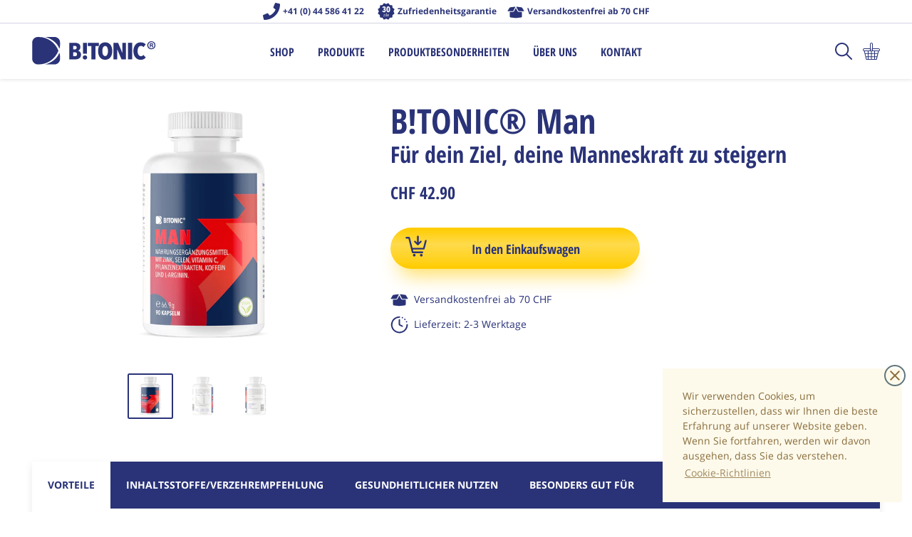

--- FILE ---
content_type: text/html; charset=utf-8
request_url: https://btonic.ch/products/man
body_size: 24412
content:
<!doctype html>
<!--[if IE 8]><html class="no-js lt-ie9" lang="en"> <![endif]-->
<!--[if IE 9 ]><html class="ie9 no-js"> <![endif]-->
<!--[if (gt IE 9)|!(IE)]><!--> <html class="no-js"> <!--<![endif]-->
<head>

  <!-- Basic page needs ================================================== -->
  <meta charset="utf-8">
  <meta http-equiv="X-UA-Compatible" content="IE=edge,chrome=1">
  <meta name="viewport" content="width=device-width,initial-scale=1,shrink-to-fit=no,user-scalable=no">
  <meta name="theme-color" content="#2a3378">

  <link rel="shortcut icon" href="//btonic.ch/cdn/shop/t/6/assets/favicon_100x100.png?v=32664308798937194091578571953" type="image/png">
  <link rel="canonical" href="https://btonic.ch/products/man">

  <!-- Hreflang ================================================== -->
  
<link rel="alternate" hreflang="ro" href="https://btonic.ro/products/man" />
    <link rel="alternate" hreflang="ro-md" href="https://btonic.md/products/man" />
    <link rel="alternate" hreflang="de-AT" href="https://btonic.at/products/man" />
    <link rel="alternate" hreflang="de-ch" href="https://btonic.ch/products/man" />
    <link rel="alternate" hreflang="hr" href="https://btonic.hr/products/man" />
    <link rel="alternate" hreflang="sq-ks" href="https://btonic-ks.com/products/man" />
    <link rel="alternate" hreflang="sr-rs" href="https://btonic.rs/products/man" />

  <!-- Title and description ================================================== -->
  <title>
  B!TONIC® Man &ndash; btonic.ch
  </title>

  
  <meta name="description" content="Für dein Ziel, deine Manneskraft zu steigern. Die natürliche Kombination für mehr Manneskraft Die studienorientierte Lösung für ein besonderes sexuelles Erlebnis Zink trägt zu einer gesunden Fruchtbarkeit und Reproduktion als auch einem gesunden Testosteronspiegel im Blut bei Optimale Bioverfügbarkeit 100% veg">
  

  <!-- Speed stuff ========================================================= -->
  <link rel="dns-prefetch" href="//cdn.shopify.com">
  <link href='https://cdn.shopify.com' rel='preconnect' crossorigin>
  <link rel="dns-prefetch" href="//v.shopify.com">
  <link href='https://v.shopify.com' rel='preconnect' crossorigin>

  <!-- Helpers ================================================== -->
  <!-- /snippets/social-meta-tags.liquid -->


  
  <meta property="og:type" content="product">
  <meta property="og:title" content="B!TONIC® Man">
  <meta property="og:image" content="http://btonic.ch/cdn/shop/products/MAN_600x600.png?v=1589467484">
  <meta property="og:image:secure_url" content="https://btonic.ch/cdn/shop/products/MAN_600x600.png?v=1589467484">
  
  <meta property="og:description" content="Für dein Ziel, deine Manneskraft zu steigern
">
  <meta property="og:price:amount" content="42.90">
  <meta property="og:price:currency" content="CHF">

<meta property="og:url" content="https://btonic.ch/products/man">
<meta property="og:site_name" content="btonic.ch">




  <meta name="twitter:card" content="summary">


  <meta name="twitter:title" content="B!TONIC® Man">
  <meta name="twitter:description" content="Für dein Ziel, deine Manneskraft zu steigern
[new_tab]

Die natürliche Kombination für mehr Manneskraft
Die studienorientierte Lösung für ein besonderes sexuelles Erlebnis
Zink trägt zu einer gesunden">
  <meta name="twitter:image" content="https://btonic.ch/cdn/shop/products/MAN_600x600.png?v=1589467484">
  <meta name="twitter:image:width" content="600">
  <meta name="twitter:image:height" content="600">



  <!-- Header hook for plugins ================================================== -->
  <script>window.performance && window.performance.mark && window.performance.mark('shopify.content_for_header.start');</script><meta id="shopify-digital-wallet" name="shopify-digital-wallet" content="/5605392482/digital_wallets/dialog">
<meta name="shopify-checkout-api-token" content="5584f729ce6f4beb0165d04cc0cbc9c6">
<link rel="alternate" type="application/json+oembed" href="https://btonic.ch/products/man.oembed">
<script async="async" src="/checkouts/internal/preloads.js?locale=de-CH"></script>
<script id="apple-pay-shop-capabilities" type="application/json">{"shopId":5605392482,"countryCode":"CH","currencyCode":"CHF","merchantCapabilities":["supports3DS"],"merchantId":"gid:\/\/shopify\/Shop\/5605392482","merchantName":"btonic.ch","requiredBillingContactFields":["postalAddress","email"],"requiredShippingContactFields":["postalAddress","email"],"shippingType":"shipping","supportedNetworks":["visa","masterCard","amex"],"total":{"type":"pending","label":"btonic.ch","amount":"1.00"},"shopifyPaymentsEnabled":false,"supportsSubscriptions":false}</script>
<script id="shopify-features" type="application/json">{"accessToken":"5584f729ce6f4beb0165d04cc0cbc9c6","betas":["rich-media-storefront-analytics"],"domain":"btonic.ch","predictiveSearch":true,"shopId":5605392482,"locale":"de"}</script>
<script>var Shopify = Shopify || {};
Shopify.shop = "btonic-ch.myshopify.com";
Shopify.locale = "de-ch";
Shopify.currency = {"active":"CHF","rate":"1.0"};
Shopify.country = "CH";
Shopify.theme = {"name":"timber.new","id":72977416290,"schema_name":null,"schema_version":null,"theme_store_id":null,"role":"main"};
Shopify.theme.handle = "null";
Shopify.theme.style = {"id":null,"handle":null};
Shopify.cdnHost = "btonic.ch/cdn";
Shopify.routes = Shopify.routes || {};
Shopify.routes.root = "/";</script>
<script type="module">!function(o){(o.Shopify=o.Shopify||{}).modules=!0}(window);</script>
<script>!function(o){function n(){var o=[];function n(){o.push(Array.prototype.slice.apply(arguments))}return n.q=o,n}var t=o.Shopify=o.Shopify||{};t.loadFeatures=n(),t.autoloadFeatures=n()}(window);</script>
<script id="shop-js-analytics" type="application/json">{"pageType":"product"}</script>
<script defer="defer" async type="module" src="//btonic.ch/cdn/shopifycloud/shop-js/modules/v2/client.init-shop-cart-sync_e98Ab_XN.de.esm.js"></script>
<script defer="defer" async type="module" src="//btonic.ch/cdn/shopifycloud/shop-js/modules/v2/chunk.common_Pcw9EP95.esm.js"></script>
<script defer="defer" async type="module" src="//btonic.ch/cdn/shopifycloud/shop-js/modules/v2/chunk.modal_CzmY4ZhL.esm.js"></script>
<script type="module">
  await import("//btonic.ch/cdn/shopifycloud/shop-js/modules/v2/client.init-shop-cart-sync_e98Ab_XN.de.esm.js");
await import("//btonic.ch/cdn/shopifycloud/shop-js/modules/v2/chunk.common_Pcw9EP95.esm.js");
await import("//btonic.ch/cdn/shopifycloud/shop-js/modules/v2/chunk.modal_CzmY4ZhL.esm.js");

  window.Shopify.SignInWithShop?.initShopCartSync?.({"fedCMEnabled":true,"windoidEnabled":true});

</script>
<script id="__st">var __st={"a":5605392482,"offset":3600,"reqid":"e29453b3-ecc6-4c37-9f0c-1ba44adb8a61-1769073423","pageurl":"btonic.ch\/products\/man","u":"b1175a2b139d","p":"product","rtyp":"product","rid":2121589162082};</script>
<script>window.ShopifyPaypalV4VisibilityTracking = true;</script>
<script id="captcha-bootstrap">!function(){'use strict';const t='contact',e='account',n='new_comment',o=[[t,t],['blogs',n],['comments',n],[t,'customer']],c=[[e,'customer_login'],[e,'guest_login'],[e,'recover_customer_password'],[e,'create_customer']],r=t=>t.map((([t,e])=>`form[action*='/${t}']:not([data-nocaptcha='true']) input[name='form_type'][value='${e}']`)).join(','),a=t=>()=>t?[...document.querySelectorAll(t)].map((t=>t.form)):[];function s(){const t=[...o],e=r(t);return a(e)}const i='password',u='form_key',d=['recaptcha-v3-token','g-recaptcha-response','h-captcha-response',i],f=()=>{try{return window.sessionStorage}catch{return}},m='__shopify_v',_=t=>t.elements[u];function p(t,e,n=!1){try{const o=window.sessionStorage,c=JSON.parse(o.getItem(e)),{data:r}=function(t){const{data:e,action:n}=t;return t[m]||n?{data:e,action:n}:{data:t,action:n}}(c);for(const[e,n]of Object.entries(r))t.elements[e]&&(t.elements[e].value=n);n&&o.removeItem(e)}catch(o){console.error('form repopulation failed',{error:o})}}const l='form_type',E='cptcha';function T(t){t.dataset[E]=!0}const w=window,h=w.document,L='Shopify',v='ce_forms',y='captcha';let A=!1;((t,e)=>{const n=(g='f06e6c50-85a8-45c8-87d0-21a2b65856fe',I='https://cdn.shopify.com/shopifycloud/storefront-forms-hcaptcha/ce_storefront_forms_captcha_hcaptcha.v1.5.2.iife.js',D={infoText:'Durch hCaptcha geschützt',privacyText:'Datenschutz',termsText:'Allgemeine Geschäftsbedingungen'},(t,e,n)=>{const o=w[L][v],c=o.bindForm;if(c)return c(t,g,e,D).then(n);var r;o.q.push([[t,g,e,D],n]),r=I,A||(h.body.append(Object.assign(h.createElement('script'),{id:'captcha-provider',async:!0,src:r})),A=!0)});var g,I,D;w[L]=w[L]||{},w[L][v]=w[L][v]||{},w[L][v].q=[],w[L][y]=w[L][y]||{},w[L][y].protect=function(t,e){n(t,void 0,e),T(t)},Object.freeze(w[L][y]),function(t,e,n,w,h,L){const[v,y,A,g]=function(t,e,n){const i=e?o:[],u=t?c:[],d=[...i,...u],f=r(d),m=r(i),_=r(d.filter((([t,e])=>n.includes(e))));return[a(f),a(m),a(_),s()]}(w,h,L),I=t=>{const e=t.target;return e instanceof HTMLFormElement?e:e&&e.form},D=t=>v().includes(t);t.addEventListener('submit',(t=>{const e=I(t);if(!e)return;const n=D(e)&&!e.dataset.hcaptchaBound&&!e.dataset.recaptchaBound,o=_(e),c=g().includes(e)&&(!o||!o.value);(n||c)&&t.preventDefault(),c&&!n&&(function(t){try{if(!f())return;!function(t){const e=f();if(!e)return;const n=_(t);if(!n)return;const o=n.value;o&&e.removeItem(o)}(t);const e=Array.from(Array(32),(()=>Math.random().toString(36)[2])).join('');!function(t,e){_(t)||t.append(Object.assign(document.createElement('input'),{type:'hidden',name:u})),t.elements[u].value=e}(t,e),function(t,e){const n=f();if(!n)return;const o=[...t.querySelectorAll(`input[type='${i}']`)].map((({name:t})=>t)),c=[...d,...o],r={};for(const[a,s]of new FormData(t).entries())c.includes(a)||(r[a]=s);n.setItem(e,JSON.stringify({[m]:1,action:t.action,data:r}))}(t,e)}catch(e){console.error('failed to persist form',e)}}(e),e.submit())}));const S=(t,e)=>{t&&!t.dataset[E]&&(n(t,e.some((e=>e===t))),T(t))};for(const o of['focusin','change'])t.addEventListener(o,(t=>{const e=I(t);D(e)&&S(e,y())}));const B=e.get('form_key'),M=e.get(l),P=B&&M;t.addEventListener('DOMContentLoaded',(()=>{const t=y();if(P)for(const e of t)e.elements[l].value===M&&p(e,B);[...new Set([...A(),...v().filter((t=>'true'===t.dataset.shopifyCaptcha))])].forEach((e=>S(e,t)))}))}(h,new URLSearchParams(w.location.search),n,t,e,['guest_login'])})(!0,!0)}();</script>
<script integrity="sha256-4kQ18oKyAcykRKYeNunJcIwy7WH5gtpwJnB7kiuLZ1E=" data-source-attribution="shopify.loadfeatures" defer="defer" src="//btonic.ch/cdn/shopifycloud/storefront/assets/storefront/load_feature-a0a9edcb.js" crossorigin="anonymous"></script>
<script data-source-attribution="shopify.dynamic_checkout.dynamic.init">var Shopify=Shopify||{};Shopify.PaymentButton=Shopify.PaymentButton||{isStorefrontPortableWallets:!0,init:function(){window.Shopify.PaymentButton.init=function(){};var t=document.createElement("script");t.src="https://btonic.ch/cdn/shopifycloud/portable-wallets/latest/portable-wallets.de.js",t.type="module",document.head.appendChild(t)}};
</script>
<script data-source-attribution="shopify.dynamic_checkout.buyer_consent">
  function portableWalletsHideBuyerConsent(e){var t=document.getElementById("shopify-buyer-consent"),n=document.getElementById("shopify-subscription-policy-button");t&&n&&(t.classList.add("hidden"),t.setAttribute("aria-hidden","true"),n.removeEventListener("click",e))}function portableWalletsShowBuyerConsent(e){var t=document.getElementById("shopify-buyer-consent"),n=document.getElementById("shopify-subscription-policy-button");t&&n&&(t.classList.remove("hidden"),t.removeAttribute("aria-hidden"),n.addEventListener("click",e))}window.Shopify?.PaymentButton&&(window.Shopify.PaymentButton.hideBuyerConsent=portableWalletsHideBuyerConsent,window.Shopify.PaymentButton.showBuyerConsent=portableWalletsShowBuyerConsent);
</script>
<script data-source-attribution="shopify.dynamic_checkout.cart.bootstrap">document.addEventListener("DOMContentLoaded",(function(){function t(){return document.querySelector("shopify-accelerated-checkout-cart, shopify-accelerated-checkout")}if(t())Shopify.PaymentButton.init();else{new MutationObserver((function(e,n){t()&&(Shopify.PaymentButton.init(),n.disconnect())})).observe(document.body,{childList:!0,subtree:!0})}}));
</script>
<link id="shopify-accelerated-checkout-styles" rel="stylesheet" media="screen" href="https://btonic.ch/cdn/shopifycloud/portable-wallets/latest/accelerated-checkout.css" crossorigin="anonymous">
<style id="shopify-accelerated-checkout-cart">
        #shopify-buyer-consent {
  margin-top: 1em;
  display: inline-block;
  width: 100%;
}

#shopify-buyer-consent.hidden {
  display: none;
}

#shopify-subscription-policy-button {
  background: none;
  border: none;
  padding: 0;
  text-decoration: underline;
  font-size: inherit;
  cursor: pointer;
}

#shopify-subscription-policy-button::before {
  box-shadow: none;
}

      </style>

<script>window.performance && window.performance.mark && window.performance.mark('shopify.content_for_header.end');</script>
  
  <style media="screen">
    .fade_in, .fade_in_js {
      opacity: 0;
      visibility: hidden !important;
      transition: opacity .6s ease-out;
    }
    body {
      min-height: 101vh;
    }
    .page-container {
      background-color: #fff;
      min-height: 101vh;
    }
    .no-js .no_js_hide {
      display: none;
    }
    .show_when_loading {
        display: none;
    }
    body.loading .show_when_loading {
        display: inline-block;
    }
    body.loading .hide_when_loading {
        display: none;
    }
    .supports-fontface .icon-fallback-text .icon {
      display: inline-block;
    }
    .visually-hidden, .fallback-text {
      position: absolute !important;
      overflow: hidden;
      clip: rect(0 0 0 0);
      height: 1px;
      width: 1px;
      margin: -1px;
      padding: 0;
      border: 0;
    }
    .cc-window.cc-floating {
      font-size: 14px;
    }
    .rte img {height: auto !important;}
  </style>  

  <link href="//btonic.ch/cdn/shop/t/6/assets/timber.scss.css?v=78505698055889288911656109798" rel="stylesheet" type="text/css" media="all" />
  <link href="//btonic.ch/cdn/shop/t/6/assets/product.scss.css?v=145123036814803275581656109798" rel="stylesheet" type="text/css" media="all" />
  <style>
    /* cyrillic */
    @font-face {
        font-family: 'Open Sans';
        font-style: italic;
        font-weight: 400;
        font-display: block;
        src: local('Open Sans Italic'), local('OpenSans-Italic'), url(https://fonts.gstatic.com/s/opensans/v17/mem6YaGs126MiZpBA-UFUK0ddc1GAK6bt6o.woff2) format('woff2');
        unicode-range: U+0400-045F, U+0490-0491, U+04B0-04B1, U+2116;
    }
    /* latin-ext */
    @font-face {
        font-family: 'Open Sans';
        font-style: italic;
        font-weight: 400;
        font-display: block;
        src: local('Open Sans Italic'), local('OpenSans-Italic'), url(https://fonts.gstatic.com/s/opensans/v17/mem6YaGs126MiZpBA-UFUK0Xdc1GAK6bt6o.woff2) format('woff2');
        unicode-range: U+0100-024F, U+0259, U+1E00-1EFF, U+2020, U+20A0-20AB, U+20AD-20CF, U+2113, U+2C60-2C7F, U+A720-A7FF;
    }
    /* latin */
    @font-face {
        font-family: 'Open Sans';
        font-style: italic;
        font-weight: 400;
        font-display: block;
        src: local('Open Sans Italic'), local('OpenSans-Italic'), url(https://fonts.gstatic.com/s/opensans/v17/mem6YaGs126MiZpBA-UFUK0Zdc1GAK6b.woff2) format('woff2');
        unicode-range: U+0000-00FF, U+0131, U+0152-0153, U+02BB-02BC, U+02C6, U+02DA, U+02DC, U+2000-206F, U+2074, U+20AC, U+2122, U+2191, U+2193, U+2212, U+2215, U+FEFF, U+FFFD;
    }
    /* cyrillic */
    @font-face {
        font-family: 'Open Sans';
        font-style: normal;
        font-weight: 400;
        font-display: block;
        src: local('Open Sans Regular'), local('OpenSans-Regular'), url(https://fonts.gstatic.com/s/opensans/v17/mem8YaGs126MiZpBA-UFUZ0bf8pkAp6a.woff2) format('woff2');
        unicode-range: U+0400-045F, U+0490-0491, U+04B0-04B1, U+2116;
    }
    /* latin-ext */
    @font-face {
        font-family: 'Open Sans';
        font-style: normal;
        font-weight: 400;
        font-display: block;
        src: local('Open Sans Regular'), local('OpenSans-Regular'), url(https://fonts.gstatic.com/s/opensans/v17/mem8YaGs126MiZpBA-UFW50bf8pkAp6a.woff2) format('woff2');
        unicode-range: U+0100-024F, U+0259, U+1E00-1EFF, U+2020, U+20A0-20AB, U+20AD-20CF, U+2113, U+2C60-2C7F, U+A720-A7FF;
    }
    /* latin */
    @font-face {
        font-family: 'Open Sans';
        font-style: normal;
        font-weight: 400;
        font-display: block;
        src: local('Open Sans Regular'), local('OpenSans-Regular'), url(https://fonts.gstatic.com/s/opensans/v17/mem8YaGs126MiZpBA-UFVZ0bf8pkAg.woff2) format('woff2');
        unicode-range: U+0000-00FF, U+0131, U+0152-0153, U+02BB-02BC, U+02C6, U+02DA, U+02DC, U+2000-206F, U+2074, U+20AC, U+2122, U+2191, U+2193, U+2212, U+2215, U+FEFF, U+FFFD;
    }
    /* cyrillic */
    @font-face {
        font-family: 'Open Sans';
        font-style: normal;
        font-weight: 700;
        font-display: block;
        src: local('Open Sans Bold'), local('OpenSans-Bold'), url(https://fonts.gstatic.com/s/opensans/v17/mem5YaGs126MiZpBA-UN7rgOVuhpKKSTj5PW.woff2) format('woff2');
        unicode-range: U+0400-045F, U+0490-0491, U+04B0-04B1, U+2116;
    }
    /* latin-ext */
    @font-face {
        font-family: 'Open Sans';
        font-style: normal;
        font-weight: 700;
        font-display: block;
        src: local('Open Sans Bold'), local('OpenSans-Bold'), url(https://fonts.gstatic.com/s/opensans/v17/mem5YaGs126MiZpBA-UN7rgOXOhpKKSTj5PW.woff2) format('woff2');
        unicode-range: U+0100-024F, U+0259, U+1E00-1EFF, U+2020, U+20A0-20AB, U+20AD-20CF, U+2113, U+2C60-2C7F, U+A720-A7FF;
    }
    /* latin */
    @font-face {
        font-family: 'Open Sans';
        font-style: normal;
        font-weight: 700;
        font-display: block;
        src: local('Open Sans Bold'), local('OpenSans-Bold'), url(https://fonts.gstatic.com/s/opensans/v17/mem5YaGs126MiZpBA-UN7rgOUuhpKKSTjw.woff2) format('woff2');
        unicode-range: U+0000-00FF, U+0131, U+0152-0153, U+02BB-02BC, U+02C6, U+02DA, U+02DC, U+2000-206F, U+2074, U+20AC, U+2122, U+2191, U+2193, U+2212, U+2215, U+FEFF, U+FFFD;
    }
    /* cyrillic */
    @font-face {
        font-family: 'Open Sans Condensed';
        font-style: normal;
        font-weight: 300;
        font-display: block;
        src: local('Open Sans Condensed Light'), local('OpenSansCondensed-Light'), url(https://fonts.gstatic.com/s/opensanscondensed/v14/z7NFdQDnbTkabZAIOl9il_O6KJj73e7Ff1GhDuHMR7eS2AopSg.woff2) format('woff2');
        unicode-range: U+0400-045F, U+0490-0491, U+04B0-04B1, U+2116;
    }
    /* latin-ext */
    @font-face {
        font-family: 'Open Sans Condensed';
        font-style: normal;
        font-weight: 300;
        font-display: block;
        src: local('Open Sans Condensed Light'), local('OpenSansCondensed-Light'), url(https://fonts.gstatic.com/s/opensanscondensed/v14/z7NFdQDnbTkabZAIOl9il_O6KJj73e7Ff1GhDuvMR7eS2AopSg.woff2) format('woff2');
        unicode-range: U+0100-024F, U+0259, U+1E00-1EFF, U+2020, U+20A0-20AB, U+20AD-20CF, U+2113, U+2C60-2C7F, U+A720-A7FF;
    }
    /* latin */
    @font-face {
        font-family: 'Open Sans Condensed';
        font-style: normal;
        font-weight: 300;
        font-display: block;
        src: local('Open Sans Condensed Light'), local('OpenSansCondensed-Light'), url(https://fonts.gstatic.com/s/opensanscondensed/v14/z7NFdQDnbTkabZAIOl9il_O6KJj73e7Ff1GhDuXMR7eS2Ao.woff2) format('woff2');
        unicode-range: U+0000-00FF, U+0131, U+0152-0153, U+02BB-02BC, U+02C6, U+02DA, U+02DC, U+2000-206F, U+2074, U+20AC, U+2122, U+2191, U+2193, U+2212, U+2215, U+FEFF, U+FFFD;
    }
    /* cyrillic */
    @font-face {
        font-family: 'Open Sans Condensed';
        font-style: normal;
        font-weight: 700;
        font-display: block;
        src: local('Open Sans Condensed Bold'), local('OpenSansCondensed-Bold'), url(https://fonts.gstatic.com/s/opensanscondensed/v14/z7NFdQDnbTkabZAIOl9il_O6KJj73e7Ff0GmDuHMR7eS2AopSg.woff2) format('woff2');
        unicode-range: U+0400-045F, U+0490-0491, U+04B0-04B1, U+2116;
    }
    /* latin-ext */
    @font-face {
        font-family: 'Open Sans Condensed';
        font-style: normal;
        font-weight: 700;
        font-display: block;
        src: local('Open Sans Condensed Bold'), local('OpenSansCondensed-Bold'), url(https://fonts.gstatic.com/s/opensanscondensed/v14/z7NFdQDnbTkabZAIOl9il_O6KJj73e7Ff0GmDuvMR7eS2AopSg.woff2) format('woff2');
        unicode-range: U+0100-024F, U+0259, U+1E00-1EFF, U+2020, U+20A0-20AB, U+20AD-20CF, U+2113, U+2C60-2C7F, U+A720-A7FF;
    }
    /* latin */
    @font-face {
        font-family: 'Open Sans Condensed';
        font-style: normal;
        font-weight: 700;
        font-display: block;
        src: local('Open Sans Condensed Bold'), local('OpenSansCondensed-Bold'), url(https://fonts.gstatic.com/s/opensanscondensed/v14/z7NFdQDnbTkabZAIOl9il_O6KJj73e7Ff0GmDuXMR7eS2Ao.woff2) format('woff2');
        unicode-range: U+0000-00FF, U+0131, U+0152-0153, U+02BB-02BC, U+02C6, U+02DA, U+02DC, U+2000-206F, U+2074, U+20AC, U+2122, U+2191, U+2193, U+2212, U+2215, U+FEFF, U+FFFD;
    }
</style>

  <!-- Yotpo ================================================== -->
  
<link href="https://monorail-edge.shopifysvc.com" rel="dns-prefetch">
<script>(function(){if ("sendBeacon" in navigator && "performance" in window) {try {var session_token_from_headers = performance.getEntriesByType('navigation')[0].serverTiming.find(x => x.name == '_s').description;} catch {var session_token_from_headers = undefined;}var session_cookie_matches = document.cookie.match(/_shopify_s=([^;]*)/);var session_token_from_cookie = session_cookie_matches && session_cookie_matches.length === 2 ? session_cookie_matches[1] : "";var session_token = session_token_from_headers || session_token_from_cookie || "";function handle_abandonment_event(e) {var entries = performance.getEntries().filter(function(entry) {return /monorail-edge.shopifysvc.com/.test(entry.name);});if (!window.abandonment_tracked && entries.length === 0) {window.abandonment_tracked = true;var currentMs = Date.now();var navigation_start = performance.timing.navigationStart;var payload = {shop_id: 5605392482,url: window.location.href,navigation_start,duration: currentMs - navigation_start,session_token,page_type: "product"};window.navigator.sendBeacon("https://monorail-edge.shopifysvc.com/v1/produce", JSON.stringify({schema_id: "online_store_buyer_site_abandonment/1.1",payload: payload,metadata: {event_created_at_ms: currentMs,event_sent_at_ms: currentMs}}));}}window.addEventListener('pagehide', handle_abandonment_event);}}());</script>
<script id="web-pixels-manager-setup">(function e(e,d,r,n,o){if(void 0===o&&(o={}),!Boolean(null===(a=null===(i=window.Shopify)||void 0===i?void 0:i.analytics)||void 0===a?void 0:a.replayQueue)){var i,a;window.Shopify=window.Shopify||{};var t=window.Shopify;t.analytics=t.analytics||{};var s=t.analytics;s.replayQueue=[],s.publish=function(e,d,r){return s.replayQueue.push([e,d,r]),!0};try{self.performance.mark("wpm:start")}catch(e){}var l=function(){var e={modern:/Edge?\/(1{2}[4-9]|1[2-9]\d|[2-9]\d{2}|\d{4,})\.\d+(\.\d+|)|Firefox\/(1{2}[4-9]|1[2-9]\d|[2-9]\d{2}|\d{4,})\.\d+(\.\d+|)|Chrom(ium|e)\/(9{2}|\d{3,})\.\d+(\.\d+|)|(Maci|X1{2}).+ Version\/(15\.\d+|(1[6-9]|[2-9]\d|\d{3,})\.\d+)([,.]\d+|)( \(\w+\)|)( Mobile\/\w+|) Safari\/|Chrome.+OPR\/(9{2}|\d{3,})\.\d+\.\d+|(CPU[ +]OS|iPhone[ +]OS|CPU[ +]iPhone|CPU IPhone OS|CPU iPad OS)[ +]+(15[._]\d+|(1[6-9]|[2-9]\d|\d{3,})[._]\d+)([._]\d+|)|Android:?[ /-](13[3-9]|1[4-9]\d|[2-9]\d{2}|\d{4,})(\.\d+|)(\.\d+|)|Android.+Firefox\/(13[5-9]|1[4-9]\d|[2-9]\d{2}|\d{4,})\.\d+(\.\d+|)|Android.+Chrom(ium|e)\/(13[3-9]|1[4-9]\d|[2-9]\d{2}|\d{4,})\.\d+(\.\d+|)|SamsungBrowser\/([2-9]\d|\d{3,})\.\d+/,legacy:/Edge?\/(1[6-9]|[2-9]\d|\d{3,})\.\d+(\.\d+|)|Firefox\/(5[4-9]|[6-9]\d|\d{3,})\.\d+(\.\d+|)|Chrom(ium|e)\/(5[1-9]|[6-9]\d|\d{3,})\.\d+(\.\d+|)([\d.]+$|.*Safari\/(?![\d.]+ Edge\/[\d.]+$))|(Maci|X1{2}).+ Version\/(10\.\d+|(1[1-9]|[2-9]\d|\d{3,})\.\d+)([,.]\d+|)( \(\w+\)|)( Mobile\/\w+|) Safari\/|Chrome.+OPR\/(3[89]|[4-9]\d|\d{3,})\.\d+\.\d+|(CPU[ +]OS|iPhone[ +]OS|CPU[ +]iPhone|CPU IPhone OS|CPU iPad OS)[ +]+(10[._]\d+|(1[1-9]|[2-9]\d|\d{3,})[._]\d+)([._]\d+|)|Android:?[ /-](13[3-9]|1[4-9]\d|[2-9]\d{2}|\d{4,})(\.\d+|)(\.\d+|)|Mobile Safari.+OPR\/([89]\d|\d{3,})\.\d+\.\d+|Android.+Firefox\/(13[5-9]|1[4-9]\d|[2-9]\d{2}|\d{4,})\.\d+(\.\d+|)|Android.+Chrom(ium|e)\/(13[3-9]|1[4-9]\d|[2-9]\d{2}|\d{4,})\.\d+(\.\d+|)|Android.+(UC? ?Browser|UCWEB|U3)[ /]?(15\.([5-9]|\d{2,})|(1[6-9]|[2-9]\d|\d{3,})\.\d+)\.\d+|SamsungBrowser\/(5\.\d+|([6-9]|\d{2,})\.\d+)|Android.+MQ{2}Browser\/(14(\.(9|\d{2,})|)|(1[5-9]|[2-9]\d|\d{3,})(\.\d+|))(\.\d+|)|K[Aa][Ii]OS\/(3\.\d+|([4-9]|\d{2,})\.\d+)(\.\d+|)/},d=e.modern,r=e.legacy,n=navigator.userAgent;return n.match(d)?"modern":n.match(r)?"legacy":"unknown"}(),u="modern"===l?"modern":"legacy",c=(null!=n?n:{modern:"",legacy:""})[u],f=function(e){return[e.baseUrl,"/wpm","/b",e.hashVersion,"modern"===e.buildTarget?"m":"l",".js"].join("")}({baseUrl:d,hashVersion:r,buildTarget:u}),m=function(e){var d=e.version,r=e.bundleTarget,n=e.surface,o=e.pageUrl,i=e.monorailEndpoint;return{emit:function(e){var a=e.status,t=e.errorMsg,s=(new Date).getTime(),l=JSON.stringify({metadata:{event_sent_at_ms:s},events:[{schema_id:"web_pixels_manager_load/3.1",payload:{version:d,bundle_target:r,page_url:o,status:a,surface:n,error_msg:t},metadata:{event_created_at_ms:s}}]});if(!i)return console&&console.warn&&console.warn("[Web Pixels Manager] No Monorail endpoint provided, skipping logging."),!1;try{return self.navigator.sendBeacon.bind(self.navigator)(i,l)}catch(e){}var u=new XMLHttpRequest;try{return u.open("POST",i,!0),u.setRequestHeader("Content-Type","text/plain"),u.send(l),!0}catch(e){return console&&console.warn&&console.warn("[Web Pixels Manager] Got an unhandled error while logging to Monorail."),!1}}}}({version:r,bundleTarget:l,surface:e.surface,pageUrl:self.location.href,monorailEndpoint:e.monorailEndpoint});try{o.browserTarget=l,function(e){var d=e.src,r=e.async,n=void 0===r||r,o=e.onload,i=e.onerror,a=e.sri,t=e.scriptDataAttributes,s=void 0===t?{}:t,l=document.createElement("script"),u=document.querySelector("head"),c=document.querySelector("body");if(l.async=n,l.src=d,a&&(l.integrity=a,l.crossOrigin="anonymous"),s)for(var f in s)if(Object.prototype.hasOwnProperty.call(s,f))try{l.dataset[f]=s[f]}catch(e){}if(o&&l.addEventListener("load",o),i&&l.addEventListener("error",i),u)u.appendChild(l);else{if(!c)throw new Error("Did not find a head or body element to append the script");c.appendChild(l)}}({src:f,async:!0,onload:function(){if(!function(){var e,d;return Boolean(null===(d=null===(e=window.Shopify)||void 0===e?void 0:e.analytics)||void 0===d?void 0:d.initialized)}()){var d=window.webPixelsManager.init(e)||void 0;if(d){var r=window.Shopify.analytics;r.replayQueue.forEach((function(e){var r=e[0],n=e[1],o=e[2];d.publishCustomEvent(r,n,o)})),r.replayQueue=[],r.publish=d.publishCustomEvent,r.visitor=d.visitor,r.initialized=!0}}},onerror:function(){return m.emit({status:"failed",errorMsg:"".concat(f," has failed to load")})},sri:function(e){var d=/^sha384-[A-Za-z0-9+/=]+$/;return"string"==typeof e&&d.test(e)}(c)?c:"",scriptDataAttributes:o}),m.emit({status:"loading"})}catch(e){m.emit({status:"failed",errorMsg:(null==e?void 0:e.message)||"Unknown error"})}}})({shopId: 5605392482,storefrontBaseUrl: "https://btonic.ch",extensionsBaseUrl: "https://extensions.shopifycdn.com/cdn/shopifycloud/web-pixels-manager",monorailEndpoint: "https://monorail-edge.shopifysvc.com/unstable/produce_batch",surface: "storefront-renderer",enabledBetaFlags: ["2dca8a86"],webPixelsConfigList: [{"id":"shopify-app-pixel","configuration":"{}","eventPayloadVersion":"v1","runtimeContext":"STRICT","scriptVersion":"0450","apiClientId":"shopify-pixel","type":"APP","privacyPurposes":["ANALYTICS","MARKETING"]},{"id":"shopify-custom-pixel","eventPayloadVersion":"v1","runtimeContext":"LAX","scriptVersion":"0450","apiClientId":"shopify-pixel","type":"CUSTOM","privacyPurposes":["ANALYTICS","MARKETING"]}],isMerchantRequest: false,initData: {"shop":{"name":"btonic.ch","paymentSettings":{"currencyCode":"CHF"},"myshopifyDomain":"btonic-ch.myshopify.com","countryCode":"CH","storefrontUrl":"https:\/\/btonic.ch"},"customer":null,"cart":null,"checkout":null,"productVariants":[{"price":{"amount":42.9,"currencyCode":"CHF"},"product":{"title":"B!TONIC® Man","vendor":"btonic.ch","id":"2121589162082","untranslatedTitle":"B!TONIC® Man","url":"\/products\/man","type":""},"id":"19705662308450","image":{"src":"\/\/btonic.ch\/cdn\/shop\/products\/MAN.png?v=1589467484"},"sku":"520BM07","title":"Default Title","untranslatedTitle":"Default Title"}],"purchasingCompany":null},},"https://btonic.ch/cdn","fcfee988w5aeb613cpc8e4bc33m6693e112",{"modern":"","legacy":""},{"shopId":"5605392482","storefrontBaseUrl":"https:\/\/btonic.ch","extensionBaseUrl":"https:\/\/extensions.shopifycdn.com\/cdn\/shopifycloud\/web-pixels-manager","surface":"storefront-renderer","enabledBetaFlags":"[\"2dca8a86\"]","isMerchantRequest":"false","hashVersion":"fcfee988w5aeb613cpc8e4bc33m6693e112","publish":"custom","events":"[[\"page_viewed\",{}],[\"product_viewed\",{\"productVariant\":{\"price\":{\"amount\":42.9,\"currencyCode\":\"CHF\"},\"product\":{\"title\":\"B!TONIC® Man\",\"vendor\":\"btonic.ch\",\"id\":\"2121589162082\",\"untranslatedTitle\":\"B!TONIC® Man\",\"url\":\"\/products\/man\",\"type\":\"\"},\"id\":\"19705662308450\",\"image\":{\"src\":\"\/\/btonic.ch\/cdn\/shop\/products\/MAN.png?v=1589467484\"},\"sku\":\"520BM07\",\"title\":\"Default Title\",\"untranslatedTitle\":\"Default Title\"}}]]"});</script><script>
  window.ShopifyAnalytics = window.ShopifyAnalytics || {};
  window.ShopifyAnalytics.meta = window.ShopifyAnalytics.meta || {};
  window.ShopifyAnalytics.meta.currency = 'CHF';
  var meta = {"product":{"id":2121589162082,"gid":"gid:\/\/shopify\/Product\/2121589162082","vendor":"btonic.ch","type":"","handle":"man","variants":[{"id":19705662308450,"price":4290,"name":"B!TONIC® Man","public_title":null,"sku":"520BM07"}],"remote":false},"page":{"pageType":"product","resourceType":"product","resourceId":2121589162082,"requestId":"e29453b3-ecc6-4c37-9f0c-1ba44adb8a61-1769073423"}};
  for (var attr in meta) {
    window.ShopifyAnalytics.meta[attr] = meta[attr];
  }
</script>
<script class="analytics">
  (function () {
    var customDocumentWrite = function(content) {
      var jquery = null;

      if (window.jQuery) {
        jquery = window.jQuery;
      } else if (window.Checkout && window.Checkout.$) {
        jquery = window.Checkout.$;
      }

      if (jquery) {
        jquery('body').append(content);
      }
    };

    var hasLoggedConversion = function(token) {
      if (token) {
        return document.cookie.indexOf('loggedConversion=' + token) !== -1;
      }
      return false;
    }

    var setCookieIfConversion = function(token) {
      if (token) {
        var twoMonthsFromNow = new Date(Date.now());
        twoMonthsFromNow.setMonth(twoMonthsFromNow.getMonth() + 2);

        document.cookie = 'loggedConversion=' + token + '; expires=' + twoMonthsFromNow;
      }
    }

    var trekkie = window.ShopifyAnalytics.lib = window.trekkie = window.trekkie || [];
    if (trekkie.integrations) {
      return;
    }
    trekkie.methods = [
      'identify',
      'page',
      'ready',
      'track',
      'trackForm',
      'trackLink'
    ];
    trekkie.factory = function(method) {
      return function() {
        var args = Array.prototype.slice.call(arguments);
        args.unshift(method);
        trekkie.push(args);
        return trekkie;
      };
    };
    for (var i = 0; i < trekkie.methods.length; i++) {
      var key = trekkie.methods[i];
      trekkie[key] = trekkie.factory(key);
    }
    trekkie.load = function(config) {
      trekkie.config = config || {};
      trekkie.config.initialDocumentCookie = document.cookie;
      var first = document.getElementsByTagName('script')[0];
      var script = document.createElement('script');
      script.type = 'text/javascript';
      script.onerror = function(e) {
        var scriptFallback = document.createElement('script');
        scriptFallback.type = 'text/javascript';
        scriptFallback.onerror = function(error) {
                var Monorail = {
      produce: function produce(monorailDomain, schemaId, payload) {
        var currentMs = new Date().getTime();
        var event = {
          schema_id: schemaId,
          payload: payload,
          metadata: {
            event_created_at_ms: currentMs,
            event_sent_at_ms: currentMs
          }
        };
        return Monorail.sendRequest("https://" + monorailDomain + "/v1/produce", JSON.stringify(event));
      },
      sendRequest: function sendRequest(endpointUrl, payload) {
        // Try the sendBeacon API
        if (window && window.navigator && typeof window.navigator.sendBeacon === 'function' && typeof window.Blob === 'function' && !Monorail.isIos12()) {
          var blobData = new window.Blob([payload], {
            type: 'text/plain'
          });

          if (window.navigator.sendBeacon(endpointUrl, blobData)) {
            return true;
          } // sendBeacon was not successful

        } // XHR beacon

        var xhr = new XMLHttpRequest();

        try {
          xhr.open('POST', endpointUrl);
          xhr.setRequestHeader('Content-Type', 'text/plain');
          xhr.send(payload);
        } catch (e) {
          console.log(e);
        }

        return false;
      },
      isIos12: function isIos12() {
        return window.navigator.userAgent.lastIndexOf('iPhone; CPU iPhone OS 12_') !== -1 || window.navigator.userAgent.lastIndexOf('iPad; CPU OS 12_') !== -1;
      }
    };
    Monorail.produce('monorail-edge.shopifysvc.com',
      'trekkie_storefront_load_errors/1.1',
      {shop_id: 5605392482,
      theme_id: 72977416290,
      app_name: "storefront",
      context_url: window.location.href,
      source_url: "//btonic.ch/cdn/s/trekkie.storefront.1bbfab421998800ff09850b62e84b8915387986d.min.js"});

        };
        scriptFallback.async = true;
        scriptFallback.src = '//btonic.ch/cdn/s/trekkie.storefront.1bbfab421998800ff09850b62e84b8915387986d.min.js';
        first.parentNode.insertBefore(scriptFallback, first);
      };
      script.async = true;
      script.src = '//btonic.ch/cdn/s/trekkie.storefront.1bbfab421998800ff09850b62e84b8915387986d.min.js';
      first.parentNode.insertBefore(script, first);
    };
    trekkie.load(
      {"Trekkie":{"appName":"storefront","development":false,"defaultAttributes":{"shopId":5605392482,"isMerchantRequest":null,"themeId":72977416290,"themeCityHash":"1496401553821513979","contentLanguage":"de-ch","currency":"CHF","eventMetadataId":"071ab6c2-f669-496c-8837-d5544a55c9b1"},"isServerSideCookieWritingEnabled":true,"monorailRegion":"shop_domain","enabledBetaFlags":["65f19447"]},"Session Attribution":{},"S2S":{"facebookCapiEnabled":false,"source":"trekkie-storefront-renderer","apiClientId":580111}}
    );

    var loaded = false;
    trekkie.ready(function() {
      if (loaded) return;
      loaded = true;

      window.ShopifyAnalytics.lib = window.trekkie;

      var originalDocumentWrite = document.write;
      document.write = customDocumentWrite;
      try { window.ShopifyAnalytics.merchantGoogleAnalytics.call(this); } catch(error) {};
      document.write = originalDocumentWrite;

      window.ShopifyAnalytics.lib.page(null,{"pageType":"product","resourceType":"product","resourceId":2121589162082,"requestId":"e29453b3-ecc6-4c37-9f0c-1ba44adb8a61-1769073423","shopifyEmitted":true});

      var match = window.location.pathname.match(/checkouts\/(.+)\/(thank_you|post_purchase)/)
      var token = match? match[1]: undefined;
      if (!hasLoggedConversion(token)) {
        setCookieIfConversion(token);
        window.ShopifyAnalytics.lib.track("Viewed Product",{"currency":"CHF","variantId":19705662308450,"productId":2121589162082,"productGid":"gid:\/\/shopify\/Product\/2121589162082","name":"B!TONIC® Man","price":"42.90","sku":"520BM07","brand":"btonic.ch","variant":null,"category":"","nonInteraction":true,"remote":false},undefined,undefined,{"shopifyEmitted":true});
      window.ShopifyAnalytics.lib.track("monorail:\/\/trekkie_storefront_viewed_product\/1.1",{"currency":"CHF","variantId":19705662308450,"productId":2121589162082,"productGid":"gid:\/\/shopify\/Product\/2121589162082","name":"B!TONIC® Man","price":"42.90","sku":"520BM07","brand":"btonic.ch","variant":null,"category":"","nonInteraction":true,"remote":false,"referer":"https:\/\/btonic.ch\/products\/man"});
      }
    });


        var eventsListenerScript = document.createElement('script');
        eventsListenerScript.async = true;
        eventsListenerScript.src = "//btonic.ch/cdn/shopifycloud/storefront/assets/shop_events_listener-3da45d37.js";
        document.getElementsByTagName('head')[0].appendChild(eventsListenerScript);

})();</script>
<script
  defer
  src="https://btonic.ch/cdn/shopifycloud/perf-kit/shopify-perf-kit-3.0.4.min.js"
  data-application="storefront-renderer"
  data-shop-id="5605392482"
  data-render-region="gcp-us-central1"
  data-page-type="product"
  data-theme-instance-id="72977416290"
  data-theme-name=""
  data-theme-version=""
  data-monorail-region="shop_domain"
  data-resource-timing-sampling-rate="10"
  data-shs="true"
  data-shs-beacon="true"
  data-shs-export-with-fetch="true"
  data-shs-logs-sample-rate="1"
  data-shs-beacon-endpoint="https://btonic.ch/api/collect"
></script>
</head>

<body id="b-tonic®-man" class="supports-fontface template-product" >
  <span id="ShopCurrency" data-content="CHF"></span>

  <div id="PageContainer" class="page-container overflow-hidden">
    <div id="shopify-section-header" class="shopify-section"><style>
	body {
		padding-top: 111px;
	}
	.fixed_header {
		position: fixed;
		width: 100%;
		top: 0;
		left: 0;
		box-shadow: 0px 2px 4px 0 rgba(156,156,156,0.2);
		z-index: 4444;
	}
	.info-bar {
		height: 33px;
	}
	.site-header {
		height: 78px;
		padding: 15px 0;
	}
</style>

<div class="header_wrapper">
	<div class="fixed_header">
		<div class="info-bar showDesktop">
			<div class="header_width wrapper_flex">
				<div class="center-xs">
					<ul class="info-bar--menu">
						<li class="header-li nav_contact">
							

								<a class="phone CartToggle nav-link slick" href="tel:+41(0)445864122" title="Contact" rel="noopener noreferrer">
									<?xml version="1.0" encoding="utf-8"?>
<!-- Generator: Adobe Illustrator 23.0.0, SVG Export Plug-In . SVG Version: 6.00 Build 0)  -->
<svg version="1.1" class="accent" width="24" height="24" xmlns="http://www.w3.org/2000/svg" xmlns:xlink="http://www.w3.org/1999/xlink" x="0px" y="0px"
	 viewBox="0 0 85.04 85.04" style="enable-background:new 0 0 85.04 85.04;" xml:space="preserve">
<g>
	<path d="M81.88,4.1c1,0.11,1.77,0.55,2.33,1.33s0.83,1.61,0.83,2.49c0,13.96-3.49,26.92-10.47,38.89
		C67.7,58.45,58.45,67.7,46.81,74.57C34.85,81.55,21.88,85.04,7.92,85.04c-0.89,0-1.72-0.28-2.49-0.83s-1.22-1.33-1.33-2.33
		L0.11,64.6c-0.22-0.89-0.11-1.77,0.33-2.66s1.11-1.5,1.99-1.83l18.61-7.98c0.78-0.33,1.61-0.42,2.49-0.25
		c0.89,0.17,1.61,0.64,2.16,1.41l8.14,9.97c6.54-2.99,12.33-7.04,17.37-12.13s9.06-10.86,12.05-17.28l-9.97-8.31
		c-0.66-0.55-1.11-1.25-1.33-2.08c-0.22-0.83-0.17-1.69,0.17-2.58l7.98-18.61c0.33-0.78,0.94-1.39,1.83-1.83s1.77-0.55,2.66-0.33
		L81.88,4.1z"/>
</g>
</svg>

									
										<small>+41 (0) 44 586 41 22</small>
									
								</a>
							
						</li>
						<li class="header-li medium-down--hide">
							<a href="/pages/zufriedenheits-garantie" class="CartToggle nav-link slick"><?xml version="1.0" encoding="utf-8"?>
<!-- Generator: Adobe Illustrator 23.0.0, SVG Export Plug-In . SVG Version: 6.00 Build 0)  -->
<svg version="1.1" class="accent" xmlns="http://www.w3.org/2000/svg" xmlns:xlink="http://www.w3.org/1999/xlink" x="0px" y="0px"
	 viewBox="0 0 99.21 99.21" style="enable-background:new 0 0 99.21 99.21;" xml:space="preserve">
<g>
	<path d="M61.88,26.95c-2.95,0-3.42,6.32-3.42,10.68c0,4.45,0.47,10.68,3.42,10.68c2.95,0,3.42-6.23,3.42-10.68
		C65.29,33.27,64.83,26.95,61.88,26.95z"/>
	<path d="M98,36.64l-11.51-8.33l-1.45-14.13L70.9,12.73L62.57,1.21L49.61,7.02L36.64,1.21l-8.33,11.51l-14.13,1.45
		l-1.45,14.13L1.21,36.64l5.81,12.97L1.21,62.57l11.51,8.33l1.45,14.13l14.13,1.45L36.64,98l12.97-5.81L62.57,98l8.33-11.51
		l14.13-1.45l1.45-14.13L98,62.57l-5.81-12.97L98,36.64z M41.39,79.83h-7.71v-1.61l5.76-10.6h-5.32v-1.59h7.24v1.56l-5.73,10.66
		h5.76V79.83z M46.21,79.83h-1.84v-13.8h1.84V79.83z M45.29,63.13c-0.7,0-1.22-0.56-1.22-1.34c0-0.75,0.53-1.34,1.22-1.34
		c0.7,0,1.22,0.58,1.22,1.34C46.52,62.58,45.96,63.13,45.29,63.13z M37.05,54.91c-5.43,0-9.55-2.76-10.82-8.43l6.6-1.69
		c0.47,2.15,1.73,3.7,3.89,3.7c2.39,0,3.51-2.15,3.51-4.31c0-2.86-1.83-4.21-4.54-4.21h-1.69v-5.53h1.87c2.48,0,3.89-1.55,3.89-4.17
		c0-1.69-0.89-3.51-3.04-3.51c-1.78,0-2.76,1.36-3.23,3.14l-6.42-1.59c1.55-5.71,5.76-7.96,10.16-7.96c4.82,0,9.6,3,9.6,8.99
		c0,3.84-1.83,6.65-4.54,7.54v0.14c3.18,0.89,5.2,3.89,5.2,7.49C47.5,51.21,42.91,54.91,37.05,54.91z M52.33,79.83H50.5V58.79h1.84
		V79.83z M65.08,73.32h-7.43c0.03,3.03,1,5.29,3.06,5.29c1.34,0,2.12-0.95,2.56-2.09l1.39,0.81C64,79,62.69,80.28,60.66,80.28
		c-3.06,0-4.87-2.78-4.87-7.32c0-4.34,1.86-7.38,4.84-7.38c3.26,0,4.45,3.03,4.45,6.74V73.32z M61.88,54.91
		c-8.99,0-10.86-9.79-10.86-17.28c0-7.49,1.87-17.28,10.86-17.28c8.99,0,10.91,9.79,10.91,17.28
		C72.79,45.12,70.87,54.91,61.88,54.91z"/>
	<path d="M60.57,67.17c-2.12,0-2.89,2.98-2.89,4.62h5.54C63.22,69.03,62.38,67.17,60.57,67.17z"/>
</g>
</svg>

<small>Zufriedenheitsgarantie</small>
							</a>
						</li><li class="header-li">
								<a href="/pages/lieferung-versand" class="CartToggle nav-link slick">
									
										<?xml version="1.0" encoding="utf-8"?>
<!-- Generator: Adobe Illustrator 23.0.0, SVG Export Plug-In . SVG Version: 6.00 Build 0)  -->
<svg version="1.1" class="accent" xmlns="http://www.w3.org/2000/svg" xmlns:xlink="http://www.w3.org/1999/xlink" x="0px" y="0px"
	 viewBox="0 0 99.21 99.21" style="enable-background:new 0 0 99.21 99.21;" xml:space="preserve">
<path d="M84.99,78.71c0,3.47-2.27,5.87-5.84,6.25c-6.98,0.77-13.98,1.56-20.97,2.33c-2.56,0.29-5.14,0.52-7.67,0.77
	c-0.34,0-0.67,0-1.09,0v0.07c-1.39-0.12-2.71-0.18-4.04-0.34c-4.9-0.54-9.8-1.1-14.71-1.66c-3.84-0.43-7.67-0.84-11.45-1.31
	c-2.83-0.46-4.93-2.89-4.97-5.76c0-4.13,0-8.27,0-12.41V52.61h0.82c5.52,0,11.03,0,16.55,0c3.51,0.1,6.75-1.84,8.31-4.99
	c3.05-5.65,6.01-11.35,9.02-17.04c0.11-0.2,0.23-0.4,0.43-0.75v0.11l0.41,0.69c3.05,5.69,6.06,11.4,9.15,17.06
	c1.61,3.15,4.89,5.09,8.42,4.98c5.58,0,11.16,0,16.74,0h0.88v0.88C84.99,61.94,85,70.32,84.99,78.71z M95.34,49.08
	c0.32,0.01,0.64,0,0.96-0.05c0.19-0.02,0.37-0.07,0.53-0.15c0.68-0.36,0.94-1.2,0.58-1.88c-0.1-0.24-0.22-0.47-0.35-0.69
	c-3.43-5.7-6.86-11.41-10.32-17.08c-1.07-1.82-2.95-3.02-5.06-3.23L67.93,24.2L54.5,22.49c-0.63-0.19-1.31,0.04-1.72,0.56
	c-0.3,0.57-0.25,1.26,0.12,1.79l0.09,0.17c3.54,6.98,7.09,13.98,10.65,21.02c0.86,1.91,2.79,3.11,4.88,3.05h13.43L95.34,49.08z
	 M30.9,49.1c1.95,0.02,3.74-1.1,4.56-2.88c3.6-7.07,7.18-14.16,10.75-21.22c0.17-0.32,0.29-0.67,0.37-1.03
	c0.16-0.57-0.16-1.17-0.73-1.34c-0.36-0.11-0.74-0.15-1.12-0.12c-4.12,0.52-8.25,1.06-12.36,1.58c-4.97,0.64-9.93,1.28-14.89,1.92
	c-2.06,0.21-3.9,1.38-4.96,3.17c-3.5,5.68-6.94,11.43-10.4,17.19c-0.46,0.53-0.58,1.27-0.31,1.92c0.39,0.59,1.09,0.89,1.78,0.78
	c0.19,0,0.38,0,0.58,0h13.1C21.79,49.08,26.35,49.1,30.9,49.1z"/>
</svg>

									
									<small>Versandkostenfrei ab 70 CHF</small>
								</a>
							</li></ul>
				</div>
			</div>
		</div>

		<header class="site-header" role="banner">
			<div class="header_width wrapper_flex">
				<div class="header-menu--wrapper nav-wrapper">
	<div class="header-logo--wrapper">
		<div class="header-logo" itemscope itemtype="http://schema.org/Organization">
			<a href="/" itemprop="url">
				<div itemprop="logo">
					<svg version="1.1" width="100%" x="0px" y="0px" viewBox="100 110 640 150" class="accent"><g><path d="M133.5,258.4c-2.4,0-4.6-0.1-7-0.2c-0.2,0-0.4,0-0.6-0.1c-0.2,0-0.4-0.1-0.7-0.1c-0.1,0-0.3,0-0.4-0.1c-13.7-2.5-24-14.5-24-29v-85.8c0-15,11.1-27.3,25.5-29.2c2.4-0.2,4.7-0.2,7.1-0.2c47.9,0,87.5,30.1,103.5,72.4C221,228.4,181.4,258.4,133.5,258.4z M166.6,113.5h49.4c15.1,0,27.9,11.3,29.3,26c1.3,13.7,0.2,27.7-3.7,36.2C232.1,144.6,199.3,120.7,166.6,113.5z M241.2,197.1c4.3,7.7,5.1,26.2,4.1,35.4c-1.6,14.7-14.2,25.9-29.3,25.9h-50C198.4,251.6,231.8,227.7,241.2,197.1z"></path><g><g><path class="st0" d="M354.2,206.7c0,4.7-0.9,8.6-2.5,11.8c-1.7,3.2-3.9,5.7-6.6,7.7c-2.7,1.9-5.8,3.3-9.2,4.2c-3.4,0.9-6.8,1.3-10.3,1.3h-31.9v-87.3h28.8c3,0,6.2,0.3,9.5,0.9c3.4,0.6,6.4,1.7,9.2,3.3c2.8,1.6,5.1,3.9,6.9,6.8c1.9,3,2.8,6.8,2.8,11.5c0,5.2-1.2,9.3-3.5,12.4c-2.3,3.1-5.1,5.3-8.5,6.7v0.2c1.8,0.4,3.6,1.2,5.4,2.2c1.8,1.1,3.4,2.4,4.9,4.1c1.4,1.7,2.6,3.7,3.5,6.1C353.7,200.9,354.2,203.7,354.2,206.7z M331.8,169.9c0-3.4-1-5.8-3.1-7.2c-2.1-1.4-4.5-2.1-7.3-2.1H314v19h7.5c2.6,0,5-0.7,7.1-2.2C330.7,175.9,331.8,173.4,331.8,169.9z M333.5,204.9c0-2-0.3-3.7-1-5c-0.7-1.4-1.6-2.5-2.7-3.3c-1.1-0.9-2.4-1.5-3.8-1.9c-1.4-0.4-2.8-0.6-4.1-0.6H314v21.3h8.1c3.2,0,5.9-0.9,8.1-2.6C332.4,211,333.5,208.4,333.5,204.9z"></path><path class="st0" d="M386.1,221.6c0,3.1-1.1,5.8-3.2,7.9c-2.1,2.1-4.9,3.2-8.4,3.2c-3.3,0-6.1-1.1-8.2-3.2c-2.1-2.1-3.2-4.8-3.2-7.9c0-3,1.1-5.7,3.2-7.9c2.1-2.2,4.9-3.3,8.2-3.3c3.5,0,6.2,1.1,8.4,3.3C385,216,386.1,218.6,386.1,221.6z M364.1,201.9v-57.6h21v57.6H364.1z"></path><path class="st0" d="M428.9,161.1v70.5h-21.3v-70.5h-17.7v-16.8h56.7v16.8H428.9z"></path><path class="st0" d="M516.5,187.7c0,6.9-0.9,13.2-2.6,18.9c-1.7,5.7-4.2,10.6-7.3,14.6c-3.2,4-7,7.2-11.6,9.4c-4.6,2.2-9.7,3.3-15.4,3.3c-5.7,0-10.8-1.1-15.4-3.3c-4.6-2.2-8.4-5.4-11.6-9.4c-3.2-4-5.6-8.9-7.3-14.6c-1.7-5.7-2.6-12-2.6-18.9c0-6.9,0.8-13.2,2.5-18.8c1.7-5.6,4.1-10.4,7.3-14.4c3.2-4,7-7.1,11.6-9.2c4.6-2.2,9.8-3.3,15.6-3.3c5.7,0,10.8,1.1,15.4,3.3c4.6,2.2,8.4,5.3,11.6,9.2c3.2,4,5.6,8.8,7.3,14.4C515.6,174.5,516.5,180.8,516.5,187.7z M494.2,187.7c0-3.8-0.3-7.3-0.9-10.5c-0.6-3.2-1.6-6.1-2.8-8.4c-1.2-2.4-2.7-4.3-4.5-5.6c-1.8-1.4-3.9-2-6.4-2c-2.4,0-4.6,0.7-6.5,2c-1.9,1.4-3.4,3.2-4.6,5.6c-1.2,2.4-2.1,5.2-2.7,8.4c-0.6,3.3-0.9,6.8-0.9,10.5c0,3.8,0.3,7.3,0.9,10.6c0.6,3.3,1.5,6.1,2.7,8.5c1.2,2.4,2.8,4.3,4.6,5.7c1.9,1.4,4,2.1,6.5,2.1c2.4,0,4.6-0.7,6.4-2.1c1.8-1.4,3.3-3.3,4.5-5.7c1.2-2.4,2.2-5.2,2.8-8.5C493.9,195,494.2,191.5,494.2,187.7z"></path><path class="st0" d="M564.4,231.6l-22.3-53.2h-0.4l0.5,53.2h-19.4v-87.3h23.9l22.1,53.9h0.4l-0.4-53.9h18.8v87.3H564.4z"></path><path class="st0" d="M598,231.6v-87.3h21.9v87.3H598z"></path><path class="st0" d="M679.9,230.6c-4.3,2.3-9.7,3.4-16.3,3.4c-5.6,0-10.7-1.1-15.3-3.4c-4.6-2.3-8.5-5.4-11.8-9.5c-3.3-4.1-5.8-8.9-7.6-14.5c-1.8-5.6-2.7-11.8-2.7-18.6c0-6.8,0.9-13.1,2.7-18.7c1.8-5.7,4.3-10.5,7.6-14.6c3.3-4,7.2-7.1,11.8-9.4c4.6-2.2,9.7-3.3,15.3-3.3c6.4,0,11.8,1,16.1,3.1c4.3,2.1,7.8,4.7,10.4,7.8l-11.7,14.3c-1.6-2-3.5-3.5-5.5-4.7c-2-1.2-4.6-1.7-7.7-1.7c-2.9,0-5.4,0.7-7.5,2.1c-2.1,1.4-3.9,3.3-5.4,5.7c-1.5,2.4-2.6,5.3-3.3,8.6c-0.7,3.3-1.1,6.9-1.1,10.7c0,3.8,0.4,7.3,1.1,10.6c0.7,3.3,1.9,6.2,3.3,8.6c1.5,2.5,3.3,4.4,5.5,5.8c2.2,1.4,4.7,2.1,7.6,2.1c2.9,0,5.4-0.7,7.6-2c2.2-1.3,3.9-2.9,5.2-4.7l12.1,13.7C687.6,225.5,684.2,228.3,679.9,230.6z"></path></g><g><path class="st0" d="M741,157.3c0,11.9-9.3,21.2-21.5,21.2c-12,0-21.6-9.3-21.6-21.2c0-11.6,9.6-21,21.6-21C731.7,136.3,741,145.7,741,157.3z M703.3,157.3c0,9.3,6.9,16.7,16.4,16.7c9.2,0,16-7.4,16-16.6c0-9.3-6.8-16.9-16.1-16.9C710.2,140.5,703.3,148.1,703.3,157.3z M716.2,168.3h-4.9v-21c1.9-0.4,4.6-0.6,8-0.6c4,0,5.7,0.6,7.3,1.5c1.2,0.9,2,2.6,2,4.6c0,2.3-1.8,4.1-4.3,4.9v0.3c2,0.8,3.2,2.3,3.8,5.1c0.6,3.2,1,4.5,1.5,5.2h-5.2c-0.6-0.8-1-2.7-1.7-5.1c-0.4-2.3-1.7-3.3-4.3-3.3h-2.3V168.3z M716.4,156.4h2.3c2.7,0,4.9-0.9,4.9-3.1c0-1.9-1.4-3.2-4.5-3.2c-1.3,0-2.2,0.1-2.7,0.3V156.4z"></path></g></g></g></svg>
				</div>
			</a>
		</div>
	</div>

	<ul class="header-menu--main small-menu--dropdown">
		

		
			












	<li class="header-li parent  kids-4">
		<a href="/collections/frontpage" class="nav-link slick">SHOP</a>
		
			<a href="#" class="nav-carat"></a>
			<div class="main-menu-dropdown">
				<ul>
					
					
						
							












	<li class="header-li child  kids-0">
		<a href="/collections/energie" class="nav-link">ENERGIE</a>
		
	</li>


						
							












	<li class="header-li child  kids-0">
		<a href="/collections/innerer-starke" class="nav-link">INNERER STÄRKE</a>
		
	</li>


						
							












	<li class="header-li child  kids-0">
		<a href="/collections/ausgeglichenheit" class="nav-link">AUSGEGLICHENHEIT</a>
		
	</li>


						
							












	<li class="header-li child  kids-0">
		<a href="/collections/wohlbefinden" class="nav-link">WOHLBEFINDEN</a>
		
	</li>


						
					
					
				</ul>
			</div>
		
	</li>


		
			












	<li class="header-li parent  kids-7">
		<a href="/collections/frontpage?view=products" class="nav-link slick">PRODUKTE</a>
		
			<a href="#" class="nav-carat"></a>
			<div class="main-menu-dropdown">
				<ul>
					
					
						
							












	<li class="header-li child  kids-0">
		<a href="/products/real-energy" class="nav-link">REAL ENERGY</a>
		
	</li>


						
							












	<li class="header-li child  kids-0">
		<a href="/products/rosa-spirit" class="nav-link">ROSA SPIRIT</a>
		
	</li>


						
							












	<li class="header-li child  kids-0">
		<a href="/products/silver-bones" class="nav-link">SILVER BONES</a>
		
	</li>


						
							












	<li class="header-li child  kids-0">
		<a href="/products/tera-liver" class="nav-link">TERRA LIVER</a>
		
	</li>


						
							












	<li class="header-li child  kids-0">
		<a href="/products/orange-immune" class="nav-link">ORANGE IMMUNE</a>
		
	</li>


						
							












	<li class="header-li child main-menu--active kids-0">
		<a href="/products/man" class="nav-link">MAN</a>
		
	</li>


						
							












	<li class="header-li child  kids-0">
		<a href="/products/blue-sleep" class="nav-link">BLUE SLEEP</a>
		
	</li>


						
					
					
				</ul>
			</div>
		
	</li>


		
			












	<li class="header-li child  kids-0">
		<a href="/pages/produktbesonderheiten" class="nav-link slick">PRODUKTBESONDERHEITEN</a>
		
	</li>


		
			












	<li class="header-li child  kids-0">
		<a href="/pages/uber-uns" class="nav-link slick">ÜBER UNS</a>
		
	</li>


		
			












	<li class="header-li child  kids-0">
		<a href="/pages/kontakt" class="nav-link slick">KONTAKT</a>
		
	</li>


		
	</ul>

	
	<ul class="header-menu--secondary">
		
			<li class="header-li header-search--wrapper">
				<a href="/search" class="SearchToggle nav-link slick">
					<?xml version="1.0" encoding="utf-8"?>
<!-- Generator: Adobe Illustrator 23.0.0, SVG Export Plug-In . SVG Version: 6.00 Build 0)  -->
<svg version="1.1" class="accent" height="24" width="24" xmlns="http://www.w3.org/2000/svg" xmlns:xlink="http://www.w3.org/1999/xlink" x="0px" y="0px"
	 viewBox="0 0 99.21 99.21" style="enable-background:new 0 0 99.21 99.21;" xml:space="preserve">
<g transform="translate(0,-952.36218)">
	<path d="M39.96,952.36C17.94,952.36,0,970.3,0,992.32c0,22.02,17.94,39.96,39.96,39.96c9.52,0,18.27-3.37,25.15-8.96
		l27.04,27.04c1.61,1.61,4.24,1.61,5.86,0s1.61-4.2,0-5.81l-27.04-27.04c5.6-6.88,8.96-15.66,8.96-25.19
		C79.92,970.3,61.98,952.36,39.96,952.36L39.96,952.36z M39.96,960.63c17.55,0,31.69,14.14,31.69,31.69
		c0,17.55-14.14,31.69-31.69,31.69s-31.69-14.14-31.69-31.69C8.27,974.77,22.41,960.63,39.96,960.63z"/>
</g>
</svg>

				</a>
				
			</li>
		
		
			<li data-cart-view="data-cart-view" class="header-li header-cart--wrapper wrappertooltip">
				<a href="/cart" class="site-nav__link CartToggle nav-link slick">
					<input id="CartCost" type="hidden" name="" value="">
					<?xml version="1.0" encoding="utf-8"?>
<!-- Generator: Adobe Illustrator 23.0.0, SVG Export Plug-In . SVG Version: 6.00 Build 0)  -->
<svg version="1.1" class="accent" width="24" height="24" xmlns="http://www.w3.org/2000/svg" xmlns:xlink="http://www.w3.org/1999/xlink" x="0px" y="0px"
	 viewBox="0 0 99.21 99.21" style="enable-background:new 0 0 99.21 99.21;" xml:space="preserve">
<g>
	<path d="M99.21,41.41c0-4.54-3.72-8.26-8.26-8.26H57.93V8.39c0-4.54-3.72-8.26-8.26-8.26s-8.26,3.72-8.26,8.26v24.77
		H8.39c-4.54,0-8.26,3.72-8.26,8.26c0,3.92,2.89,7.22,6.61,8.05l11.77,48.1c0.21,1.03,1.03,1.65,2.06,1.65h58.42
		c1.03,0,1.86-0.62,2.06-1.65l11.77-48.1C96.32,48.64,99.21,45.34,99.21,41.41z M81.05,79.19H70.31V65.57h14.04L81.05,79.19z
		 M66.19,79.19H51.74V65.57h14.45V79.19z M14.99,65.57h14.04v13.62H18.3L14.99,65.57z M33.16,65.57h14.45v13.62H33.16V65.57z
		 M47.61,49.67v11.77H33.16V49.67H47.61z M47.61,83.32v11.77H33.16V83.32H47.61z M51.74,83.32h14.45v11.77H51.74V83.32z
		 M51.74,61.44V49.67h14.45v11.77H51.74z M45.54,8.39c0-2.27,1.86-4.13,4.13-4.13s4.13,1.86,4.13,4.13v37.16h-8.26V8.39z
		 M4.26,41.41c0-2.27,1.86-4.13,4.13-4.13h33.03v8.26H8.39C6.12,45.54,4.26,43.69,4.26,41.41z M29.03,49.67v11.77H14.58
		c-0.21,0-0.41,0-0.62,0.21l-2.89-11.97H29.03z M19.33,83.32h9.7v11.77h-6.81L19.33,83.32z M77.13,95.08h-6.81V83.32h9.7
		L77.13,95.08z M85.38,61.44c-0.21,0-0.41-0.21-0.62-0.21H70.31V49.67h17.96L85.38,61.44z M90.96,45.54H57.93v-8.26h33.03
		c2.27,0,4.13,1.86,4.13,4.13S93.23,45.54,90.96,45.54z"/>
	<path d="M49.67,41.41c1.24,0,2.06-0.83,2.06-2.06v-1.86c0-1.24-0.83-2.06-2.06-2.06s-2.06,0.83-2.06,2.06v1.86
		C47.61,40.59,48.43,41.41,49.67,41.41z"/>
</g>
</svg>

					<span rv-show="cart.item_count | gt 0" rv-html="cart.item_count" class="header-cart--bubble cartCount cart-count">0</span>
				</a>
				<div class="tooltip no_js_hide">
					
<div class="nav-product-list-wrapper medium-down--hide">
    <p rv-show="cart.item_count | gt 0" class="small accent">Kürzlich hinzugefügte Produkte:</p>
    <div class="nav-product-list">
        <div class="nav-product-list-group">
            <div rv-each-item="cart.items" class="nav-product-container">
                <div class="nav-product-line">
                    <a href="/cart" class="nav-product-line_link">
                        <div class="nav-product-line_image">
                            <div class="thumbnail-wrapper">
                                <div class="thumbnail">
                                    <img rv-src="item.image | product_image_size '100x100'" alt="Product Thumbnail">
                                </div>
                            </div>
                        </div>
                        <div class="nav-product-line_title">
                          <div rv-html="item.product_title | split_title"></div>
                          <div rv-text="item.variant_title"></div>
                        </div>
                    </a>
                    <div class="nav-product-line_qty">&times;<span rv-text="item.quantity">1</span></div>
                    <div class="nav-product-line_price">
                        <span rv-html="item.line_price | money" class="product-new-price"></span>
                        <span class="product-old-price"></span>
                    </div>
                </div>
                <button rv-data-cart-remove="index | plus 1" type="button" class="nav-product-line_remove">&times;</button>
            </div>
            <div rv-show="cart.item_count | lt 1" class="nav-product-container">
              
              <h2>Einkaufswagen</h2>
              <p>Ihr Einkaufswagen ist im Moment leer.</p>
              <p>Mit der Suche <a href="/collections/all">hier</a> fortfahren.</p>
            </div>
        </div>
    </div>
    <div rv-show="cart.item_count | gt 0" class="nav-product-total small">
        <span class="nav-product-total-title">TOTAL: </span>
        <span class="nav-product-total-pieces"><span rv-text="cart.item_count">1</span> produkte</span>
        <span rv-html="cart.total_price | money" class="nav-product-total-price normal_total"></span>
    </div>
</div>

    
        <a rv-show="cart.item_count | gt 0" href="/cart" class="btn btn--primary btn--small loader"><span>Einkaufswagen</span></a>
    

				</div>
			</li>
		
		<li class="header-li header-hamburger--wrapper">
			<div id="menuToggle" class="hamburger hamburger--collapse nav-link slick">
				<div class="hamburger-box">
				<div class="hamburger-inner"></div>
				</div>
			</div>
		</li>
	</ul>

</div>

			</div>
		</header>
	</div>
</div>


</div>

    

    <main class="fade_in" role="main"><div id="shopify-section-product" class="shopify-section"><!-- /templates/product.liquid -->


<style media="screen">
	h1 {
		margin: 0;
	}
	.wrapper.main-content {
		max-width: none;
		padding: 0;
		margin: 0;
	}
	.product-single__photos {
		max-width: 354px;
		margin-left: auto;
		margin-right: auto;
	}
	.swatch-element {
		flex: 0 0 110px;
		max-width: calc(50% - 2px);
	}
	.product_title h2 {
		font-weight: 300;
	}
</style>





<div itemscope itemtype="http://schema.org/Product" data-section-id="product" data-section-type="product">

	<meta itemprop="url" content="https://btonic.ch/products/man">
	<meta itemprop="image" content="//btonic.ch/cdn/shop/products/MAN_grande.png?v=1589467484">

	<div id="product_single_section" class="bg padding-v pb0 fff">
		<div class="wrapper">

			

			<div class="row product-single accent">
				<div class="col-xs-12 col-md-5 text-center">
					
<div class="product-single__photos" id="ProductPhoto">
  
  

  <img src="//btonic.ch/cdn/shop/products/DE-MAN-bottle-90_large.png?v=1589467487" alt="B!TONIC® Man" id="ProductPhotoImg"><div class="zoom_icons">
    <div class="zoom_in">
      <svg xmlns="http://www.w3.org/2000/svg" width="24" height="24" viewBox="0 0 24 24">
    <path d="M15.5 14h-.79l-.28-.27C15.41 12.59 16 11.11 16 9.5 16 5.91 13.09 3 9.5 3S3 5.91 3 9.5 5.91 16 9.5 16c1.61 0 3.09-.59 4.23-1.57l.27.28v.79l5 4.99L20.49 19l-4.99-5zm-6 0C7.01 14 5 11.99 5 9.5S7.01 5 9.5 5 14 7.01 14 9.5 11.99 14 9.5 14z"/>
    <path fill="none" d="M0 0h24v24H0V0z"/>
    <path d="M12 10h-2v2H9v-2H7V9h2V7h1v2h2v1z"/>
</svg>

    </div>
  </div>
</div>



  <ul class="product-single__thumbnails inline-list" id="ProductThumbs">

    
      
    
      
        
          <li>
            <a href="//btonic.ch/cdn/shop/products/DE-MAN-bottle-90_large.png?v=1589467487" class="product-single__thumbnail active">
              <img src="//btonic.ch/cdn/shop/products/DE-MAN-bottle-90_60x60.png?v=1589467487" alt="B!TONIC® Man">
            </a>
          </li>
        
      
    
      
        
          <li>
            <a href="//btonic.ch/cdn/shop/products/DE-MAN-bottle-90-left-side_dec46d1d-11d7-44e8-9215-294567c5bdbe_large.png?v=1589467487" class="product-single__thumbnail">
              <img src="//btonic.ch/cdn/shop/products/DE-MAN-bottle-90-left-side_dec46d1d-11d7-44e8-9215-294567c5bdbe_60x60.png?v=1589467487" alt="B!TONIC® Man">
            </a>
          </li>
        
      
    
      
        
          <li>
            <a href="//btonic.ch/cdn/shop/products/DE-MAN-bottle-90-right-side_121966b9-95cf-42e6-90e5-c5b23821de93_large.png?v=1589467487" class="product-single__thumbnail">
              <img src="//btonic.ch/cdn/shop/products/DE-MAN-bottle-90-right-side_121966b9-95cf-42e6-90e5-c5b23821de93_60x60.png?v=1589467487" alt="B!TONIC® Man">
            </a>
          </li>
        
      
    

  </ul>


				</div>
				<div class="col-xs-12 col-md-7">
					<div class="row">
						<div class="col-xs-12">
							<div class="product_title child-padding-v">
								<div style="display: flex; align-items: center; justify-content: space-between;">
									<h1 itemprop="name">B!TONIC® Man</h1>

									
								</div>
								<h2><strong>Für dein Ziel, deine Manneskraft zu steigern</strong></h2>

							</div>

							
								<form action="/cart/add" method="post" enctype="multipart/form-data">
	<div data-cart-view="data-cart-view" class="child-padding-v" itemprop="offers" itemscope itemtype="http://schema.org/Offer">
		<meta itemprop="priceCurrency" content="CHF">
		<link itemprop="availability" href="http://schema.org/InStock">
		
		
			<input type="hidden" name="id" value="19705662308450">
		

		<input type="hidden" name="quantity" value="1">

		<div class="product_price product_price_set no_js_hide product_page_price" itemprop="price" content="42.90">
			
	
	<strong class="price">CHF 42.90</strong>
		</div>

	</div>
	<div id="product_page_buy" class="child-padding-v">
		

  <button type="submit" class="btn btn--primary loader btn--large">
    <span class="icon" aria-hidden="true">
      <svg version="1.1" xmlns="http://www.w3.org/2000/svg" xmlns:xlink="http://www.w3.org/1999/xlink" x="0px" y="0px"
         viewBox="0 0 127.6 127.6" style="enable-background:new 0 0 127.6 127.6;" xml:space="preserve">
         <g>
           <path fill="#2a3378" d="M123,27c-2.7-0.7-5.4,0.9-6.1,3.6l-11,43.4H42L26.9,12.6c-0.5-2.3-2.5-3.8-4.9-3.8H5.8c-2.8,0-5,2.3-5,5
             s2.3,5,5,5h12.3l20.4,83.3c0.5,2.3,2.5,3.8,4.9,3.8h58.2c2.8,0,5-2.3,5-5s-2.3-5-5-5H47.3l-2.9-11.8h65.2c2.3,0,4.2-1.6,4.9-3.7
             l12.1-47.2C127.3,30.5,125.7,27.7,123,27z"/>
           <circle fill="#2a3378" cx="52.9" cy="118.1" r="8.1"/>
           <circle fill="#2a3378" cx="94.7" cy="118.1" r="8.1"/>
           <path fill="#2a3378" d="M88.4,33.1l-9,9V6.4c0-2.8-2.3-5-5-5c-2.8,0-5,2.3-5,5v35.8l-9-9c-0.9-0.9-2.3-1.5-3.6-1.5
             c-1.3,0-2.5,0.5-3.6,1.5c-2,2-2,5.2,0,7l17.6,17.6c1.9,1.9,5.2,1.9,7,0l17.6-17.6c2-2,2-5.2,0-7C93.6,31.2,90.4,31.2,88.4,33.1z"
             />
         </g>
      </svg>
    </span>
    <span>In den Einkaufswagen</span>
  </button>


	</div>

	<nav id="navbar_product" class="navbar-product">
  <div class="wrapper">
    <div class="row equal-height">
      <div class="medium-down--hide col-md" style="flex: 0 0 102px;">
        <div class="thumbnail-wrapper">
          <a href="#" class="thumbnail js-back-to-top">
            <img id="NavImage" width="72" height="72" src="//btonic.ch/cdn/shop/products/MAN_142x142.png?v=1589467484" alt="B!TONIC® Man">
          </a>
        </div>
      </div>
      <div class="medium-down--hide col-md middle-xs">
        <a href="#" class="inherit product-title js-back-to-top">
          <div class="">
            B!TONIC® Man
          </div>
          
        </a>
      </div>

      <div class="product_price product_price_set col-xs col-md start-xs end-md middle-xs">
        
	
	<strong class="price">CHF 42.90</strong>
      </div>
      <div class="col-xs col-md end-xs middle-xs">
        

  <button type="submit" class="btn btn--primary loader btn--full">
    <span class="icon" aria-hidden="true">
      <svg version="1.1" xmlns="http://www.w3.org/2000/svg" xmlns:xlink="http://www.w3.org/1999/xlink" x="0px" y="0px"
         viewBox="0 0 127.6 127.6" style="enable-background:new 0 0 127.6 127.6;" xml:space="preserve">
         <g>
           <path fill="#2a3378" d="M123,27c-2.7-0.7-5.4,0.9-6.1,3.6l-11,43.4H42L26.9,12.6c-0.5-2.3-2.5-3.8-4.9-3.8H5.8c-2.8,0-5,2.3-5,5
             s2.3,5,5,5h12.3l20.4,83.3c0.5,2.3,2.5,3.8,4.9,3.8h58.2c2.8,0,5-2.3,5-5s-2.3-5-5-5H47.3l-2.9-11.8h65.2c2.3,0,4.2-1.6,4.9-3.7
             l12.1-47.2C127.3,30.5,125.7,27.7,123,27z"/>
           <circle fill="#2a3378" cx="52.9" cy="118.1" r="8.1"/>
           <circle fill="#2a3378" cx="94.7" cy="118.1" r="8.1"/>
           <path fill="#2a3378" d="M88.4,33.1l-9,9V6.4c0-2.8-2.3-5-5-5c-2.8,0-5,2.3-5,5v35.8l-9-9c-0.9-0.9-2.3-1.5-3.6-1.5
             c-1.3,0-2.5,0.5-3.6,1.5c-2,2-2,5.2,0,7l17.6,17.6c1.9,1.9,5.2,1.9,7,0l17.6-17.6c2-2,2-5.2,0-7C93.6,31.2,90.4,31.2,88.4,33.1z"
             />
         </g>
      </svg>
    </span>
    <span>In den Einkaufswagen</span>
  </button>


      </div>
    </div>
  </div>
</nav>

</form>

								<p></p>

								<ul class="icon-list">
									<li>
										<?xml version="1.0" encoding="utf-8"?>
<!-- Generator: Adobe Illustrator 23.0.0, SVG Export Plug-In . SVG Version: 6.00 Build 0)  -->
<svg version="1.1" class="accent" xmlns="http://www.w3.org/2000/svg" xmlns:xlink="http://www.w3.org/1999/xlink" x="0px" y="0px"
	 viewBox="0 0 99.21 99.21" style="enable-background:new 0 0 99.21 99.21;" xml:space="preserve">
<path d="M84.99,78.71c0,3.47-2.27,5.87-5.84,6.25c-6.98,0.77-13.98,1.56-20.97,2.33c-2.56,0.29-5.14,0.52-7.67,0.77
	c-0.34,0-0.67,0-1.09,0v0.07c-1.39-0.12-2.71-0.18-4.04-0.34c-4.9-0.54-9.8-1.1-14.71-1.66c-3.84-0.43-7.67-0.84-11.45-1.31
	c-2.83-0.46-4.93-2.89-4.97-5.76c0-4.13,0-8.27,0-12.41V52.61h0.82c5.52,0,11.03,0,16.55,0c3.51,0.1,6.75-1.84,8.31-4.99
	c3.05-5.65,6.01-11.35,9.02-17.04c0.11-0.2,0.23-0.4,0.43-0.75v0.11l0.41,0.69c3.05,5.69,6.06,11.4,9.15,17.06
	c1.61,3.15,4.89,5.09,8.42,4.98c5.58,0,11.16,0,16.74,0h0.88v0.88C84.99,61.94,85,70.32,84.99,78.71z M95.34,49.08
	c0.32,0.01,0.64,0,0.96-0.05c0.19-0.02,0.37-0.07,0.53-0.15c0.68-0.36,0.94-1.2,0.58-1.88c-0.1-0.24-0.22-0.47-0.35-0.69
	c-3.43-5.7-6.86-11.41-10.32-17.08c-1.07-1.82-2.95-3.02-5.06-3.23L67.93,24.2L54.5,22.49c-0.63-0.19-1.31,0.04-1.72,0.56
	c-0.3,0.57-0.25,1.26,0.12,1.79l0.09,0.17c3.54,6.98,7.09,13.98,10.65,21.02c0.86,1.91,2.79,3.11,4.88,3.05h13.43L95.34,49.08z
	 M30.9,49.1c1.95,0.02,3.74-1.1,4.56-2.88c3.6-7.07,7.18-14.16,10.75-21.22c0.17-0.32,0.29-0.67,0.37-1.03
	c0.16-0.57-0.16-1.17-0.73-1.34c-0.36-0.11-0.74-0.15-1.12-0.12c-4.12,0.52-8.25,1.06-12.36,1.58c-4.97,0.64-9.93,1.28-14.89,1.92
	c-2.06,0.21-3.9,1.38-4.96,3.17c-3.5,5.68-6.94,11.43-10.4,17.19c-0.46,0.53-0.58,1.27-0.31,1.92c0.39,0.59,1.09,0.89,1.78,0.78
	c0.19,0,0.38,0,0.58,0h13.1C21.79,49.08,26.35,49.1,30.9,49.1z"/>
</svg>

										
										<span id="ShippingAtCheckout">Versandkostenfrei ab 70 CHF</span>
									</li>
									<li>
										<svg xmlns="http://www.w3.org/2000/svg" width="25" height="25" viewBox="0 0 127 127" class="accent">
											<g id="Timp.svg">
											<path d="M4,59.789c0.3-2.078.539-4.168,0.922-6.231A59.039,59.039,0,0,1,30.713,14.126,58.136,58.136,0,0,1,64,4.007a4.884,4.884,0,0,1,5.064,4.986,4.966,4.966,0,0,1-5.134,5.092,46.956,46.956,0,0,0-23.14,5.709c-14.3,7.8-23.359,19.693-25.949,35.807C11.69,75.225,18.317,91.407,33.85,103.764a47.31,47.31,0,0,0,25.688,9.982A49.981,49.981,0,0,0,110.8,81.51a47.694,47.694,0,0,0,3.133-17.391,5.068,5.068,0,0,1,8.267-4A12.281,12.281,0,0,1,124,62.6v5.624a5.721,5.721,0,0,0-.219.895,56.908,56.908,0,0,1-8.3,25.654c-9.518,15.417-23.184,24.94-41.048,28.3-2.057.387-4.143,0.619-6.216,0.923H59.781a5.676,5.676,0,0,0-.892-0.218,57.354,57.354,0,0,1-27.246-9.28C17.106,104.942,8.125,91.6,4.923,74.45,4.538,72.389,4.305,70.3,4,68.225V59.789ZM58.974,46.435q0-8.488,0-16.975a5.106,5.106,0,0,1,3.39-5.2,4.968,4.968,0,0,1,6.627,4.673c0.088,2.885.036,5.775,0.035,8.663,0,7.3.012,14.6-.031,21.892a1.917,1.917,0,0,0,1.234,2.054c5.323,2.587,10.606,5.255,15.892,7.918a5.093,5.093,0,0,1,2.9,4.936,4.755,4.755,0,0,1-3.759,4.4,6.024,6.024,0,0,1-3.491-.344c-6.734-3.246-13.409-6.617-20.08-9.992a5.012,5.012,0,0,1-2.727-4.926C58.992,57.83,58.976,52.133,58.974,46.435Zm60.851-3.584a5.073,5.073,0,0,1-4.956,5.159,5.168,5.168,0,0,1-5.1-5.039,5.038,5.038,0,0,1,5.049-5.048A4.958,4.958,0,0,1,119.825,42.852Zm-11.98-17.772a4.923,4.923,0,0,1-4.888,5.045,5.022,5.022,0,1,1-.063-10.043A4.962,4.962,0,0,1,107.845,25.079Zm-17.8-11.912A5.009,5.009,0,1,1,85,8.187,4.873,4.873,0,0,1,90.044,13.167Z"/>
											</g>
										</svg>
										Lieferzeit: 2-3 Werktage
									</li>
								</ul>
								<p></p>
							

							
						</div>
					</div>
				</div>
			</div>
		</div>
	</div>
	
	<div class="padding-v">
		<div class="wrapper">
			
<style media="screen">
    .fara_container {
        max-width: 500px;
    }
    .fara_container img {
        max-height: 200px;
    }
    .rte section {
        margin-bottom: 60px;
    }
</style>


<div class="description-tabs">
    <div id="material-tabs" class="description-tabs--controls">
        
<div id="tab1-tab" class="carousel-cell drag">Vorteile</div>
<div id="tab2-tab" class="carousel-cell drag">Inhaltsstoffe/Verzehrempfehlung</div>
<div id="tab3-tab" class="carousel-cell drag">Gesundheitlicher Nutzen</div>
<div id="tab4-tab" class="carousel-cell drag">Besonders gut für</div>
<div id="tab5-tab" class="carousel-cell drag">Zusätzliche Informationen</div>
    </div>
    <div class="panel-slider description-tabs--content">
        
<div id="tab1" class="panel carousel-cell">
                    <div class="row">
                        <div class="child-padding-v col-xs-12 rte col-md" style="flex-grow: 100">
<ul class="check_points">
<li>Die natürliche Kombination für mehr Manneskraft</li>
<li>Die studienorientierte Lösung für ein besonderes sexuelles Erlebnis</li>
<li>Zink trägt zu einer gesunden Fruchtbarkeit und Reproduktion als auch einem gesunden Testosteronspiegel im Blut bei</li>
<li>Optimale Bioverfügbarkeit</li>
<li>100% vegan</li>
<li>90 Kapseln - Monatspackung</li>
<li>Entwickelt in Österreich</li>
</ul>
<p> </p>
<p><em>﻿Hinweis: Nahrungsergänzungsmittel sind kein Ersatz für eine abwechslungsreiche und ausgewogene Ernährung.</em></p>

</div><div class="child-padding-v col-xs-12 col-md text-right" style="flex-basis: 400px">
                                

                                

                                <img src="//btonic.ch/cdn/shop/files/incons-CH_600x.png?v=1614306860" alt="" width="400">
                            </div></div>
                </div>
<div id="tab2" class="panel carousel-cell">
                    <div class="row">
                        <div class="child-padding-v col-xs-12 rte text-collumns" style="flex-grow: 100">
<p>Wir verwenden ausschliesslich natürliche bioaktive Pflanzenstoffe. B!TONIC® Man ist vegan, rein pflanzlich, GMO-frei und wird unter höchsten Produktionsstandards in Deutschland hergestellt.</p>
<p>Deine Tagesportion von 3 Kapseln (2000mg Reinsubstanz) enthalten:</p>
<ul class="ingredients">
<li>Zink<span> </span><small>9.9 mg</small>
</li>
<li>Selen<span> </span><small>54.9 μg</small>
</li>
<li>Vitamin C - Ascorbinsaure<span> </span><small>80.1 mg</small>
</li>
<li>L-Arginin<span> </span><small>300 mg</small>
</li>
<li>Coffein wasserfrei<span> </span><small>100 mg</small>
</li>
<li>Tribulus Terrestris<span> </span><small>400 mg</small>
</li>
<li>Maca-Pulver<span> </span><small>600 mg</small>
</li>
<li>Kürbiskern Extrakt<span> </span><small>100 mg</small>
</li>
<li>Bockshornklee Extrakt<span> </span><small>360 mg</small>
</li>
</ul>
<p>Die optimale Menge pflanzlicher Stoffe für eine höhere Virilität lässt sich über die tägliche Ernährung nur schwer aufnehmen. Als Nahrungsergänzungsmittel trägt B!TONIC® Man wesentlich zu deinem idealen täglichen Bedarf bei.</p>
<p class="close"><strong>Dein Weg zu mehr Ausdauer &amp; Lust</strong></p>
<p>Für eine nachhaltige Verbesserung deiner Manneskraft empfehlen wir täglich 3 Kapseln mit viel Flüssigkeit über einen Einnahmezeitraum von mindestens 21 Tagen zu verzehren. Bitte achte darauf die optimale Tagesdosis nicht zu überschreiten.</p>
<p><strong>Der perfekte Mix an Zutaten</strong></p>
<br>
</div></div>
                </div>
<div id="tab3" class="panel carousel-cell">
                    <div class="row">
                        <div class="child-padding-v col-xs-12 rte" style="flex-grow: 100">
<p>B!TONIC® Man zeichnet sich aus durch:</p>
<ul>
<li>Steigerung der Manneskraft</li>
<li>Sexuelle Nachhaltigkeit</li>
<li>Optimale Bioverfügbarkeit</li>
<li>Natürliche Reinheit</li>
<li>Hochwertige Qualität</li>
</ul>

</div></div>
                </div>
<div id="tab4" class="panel carousel-cell">
                    <div class="row">
                        <div class="child-padding-v col-xs-12 rte" style="flex-grow: 100">
<p>B!TONIC® Man ist die pflanzliche Alternative zu medizinischen Potenzmitteln. Durch die Kombination aus verschiedenen Wirkstoffen, die sich gegenseitig fördern und so eine ausgewogene und optimale Wirkung ermöglichen (Bioverfügbarkeit), wird deine Manneskraft (Virilität) bestmöglich sowie auf natürliche Weise gesteigert.</p>
<p>B!TONIC® Man bietet dir:</p>
<ul>
<li>Mehr Ausdauer beim Liebesspiel</li>
<li>Verringerung des Müdigkeitsgefühls</li>
<li>Steigerung deines Sexappeals und deiner sexuellen Performance</li>
<li>Höheres und intensiveres Lustempfinden</li>
<li>Mehr Manneskraft in jeder Situation</li>
</ul>
<p>Der Virilitäts-Komplex B!TONIC® Man steht dir bei allen sexuellen Misslagen zur Seite und gewährleistet dir auf natürliche Weise eine Steigerung deiner Potenz.</p>

</div></div>
                </div>
<div id="tab5" class="panel carousel-cell">
                    <div class="row">
                        <div class="child-padding-v col-xs-12 rte text-collumns" style="flex-grow: 100">
<blockquote><strong>Bleib cool, wenn es heiss wird – B!TONIC® Man unterstützt dich!</strong></blockquote>
<p>Das Potenzmittel gewährleistet eine optimale Bioverfügbarkeit: Durch die Kombination verschiedener Nährstoffe, die sich gegenseitig fördern, wird eine ausgewogene und ideale Wirkweise ermöglicht. Aufgrund der ausgeklügelten Dosierung der Wirkstoffe kann der Körper diese bestmöglich in seinen Organismus aufnehmen und verwerten.</p>
<p>Zudem verbessert der hohe Reinheitsgehalt die Aufnahme der Inhaltsstoffe. Durch die Verwendung von ausschliesslich natürlichen bioaktiven Pflanzenstoffen ist B!TONIC® Man allergenfrei, GMO-frei, gluten- sowie laktosefrei.</p>
<p><strong>Frei von Zusatzstoffen und Gentechnik » B!TONIC® Man bietet natürliche Power für jeden Mann!</strong></p>
<p>Das Produkt wird ohne Gentechnik, Zusatzstoffe und Gelatine hergestellt und ist so auch für Veganer geeignet. Die Vitamine und Minerale decken 100 % des empfohlenen Tagesbedarfs.</p>
<p>Die hochwertige Qualität wird durch die studienorientierte Entwicklung österreichischer Pharmazeuten sichergestellt. B!TONIC® Man besteht nur aus ausgewählten natürlichen Mikronährstoffen mit bester Bioverfügbarkeit.</p>
<h3>Das Beste für dein bestes Stück</h3>
<p>Aus natürlichen Zutaten im idealen Verhältnis hergestellt: B!TONIC® Man bietet dir mehr Lust und Leidenschaft in allen Lebenslagen. Ob beim Sport, beim Stressabbau oder dem Liebesspiel – mit B!TONIC® Man unterstützt du deinen Körper auf natürliche Weise. Steigere deine Libido und freue dich über mehr Power.</p>
<p><strong>Jetzt bestellen und durchstarten!</strong></p>
<p>Hinweise:</p>
<p>B!TONIC® Man ist insbesonders geeignet für sexuell aktive Männer ab 18 Jahren.</p>
<p>Nicht geeignet für Kinder, Schwangere und Herzinfarktpatienten. Aufgrund des enthaltenen Koffeins empfehlen wir unser Produkt nicht unmittelbar vor dem Schlafen zu konsumieren. Bei Bluthochdruck bitte vorher den Arzt befragen. </p>
</div></div>
                </div>
    </div>
</div> 
     
		</div>
	</div>
	<div class="bg padding-v fafafa">
		<div class="section-title">Startseite-Zusammenstellung</div>

		<div id="recommendedCarousel-product" class="simple-carousel no-overflow recommendedCarousel-product" data-set-gallery-size="true"> 
			

			
				
			
				
					
						
							<div class="carousel-cell slider-grid--280" data-cell-index="0" >
								
								
									






<div class="product_card card_hover">
	
	<a href="/collections/energie/products/real-energy" class="grid__image">
		<img data-src="//btonic.ch/cdn/shop/products/RE_280x.png?v=1589467583" class="lazy" alt="B!TONIC® Real Energy"></a>
	<div class="figcaption under text-center">
		
			<div>
				<a class="h4 m0" href="/collections/energie/products/real-energy">B!TONIC® Real Energy</a></div>
		
		
		
		<div class="">
			
	
	<strong class="price">CHF 32.00</strong>
		</div> 
	

	<button data-card-add="19705786171490" class="btn btn--primary cardAdd no_js_hide btn--small mt10" onclick="timber.cardAdd(this)">
		<span class="icon hidden" aria-hidden="true">
			<svg version="1.1" xmlns="http://www.w3.org/2000/svg" xmlns:xlink="http://www.w3.org/1999/xlink" x="0px" y="0px"
				viewBox="0 0 127.6 127.6" style="enable-background:new 0 0 127.6 127.6;" xml:space="preserve">
				<g>
					<path d="M123,27c-2.7-0.7-5.4,0.9-6.1,3.6l-11,43.4H42L26.9,12.6c-0.5-2.3-2.5-3.8-4.9-3.8H5.8c-2.8,0-5,2.3-5,5
					s2.3,5,5,5h12.3l20.4,83.3c0.5,2.3,2.5,3.8,4.9,3.8h58.2c2.8,0,5-2.3,5-5s-2.3-5-5-5H47.3l-2.9-11.8h65.2c2.3,0,4.2-1.6,4.9-3.7
					l12.1-47.2C127.3,30.5,125.7,27.7,123,27z"/>
					<circle cx="52.9" cy="118.1" r="8.1"/>
					<circle cx="94.7" cy="118.1" r="8.1"/>
					<path d="M88.4,33.1l-9,9V6.4c0-2.8-2.3-5-5-5c-2.8,0-5,2.3-5,5v35.8l-9-9c-0.9-0.9-2.3-1.5-3.6-1.5
					c-1.3,0-2.5,0.5-3.6,1.5c-2,2-2,5.2,0,7l17.6,17.6c1.9,1.9,5.2,1.9,7,0l17.6-17.6c2-2,2-5.2,0-7C93.6,31.2,90.4,31.2,88.4,33.1z"
					/>
				</g>
			</svg>
		</span>
		
			<span>In den Einkaufswagen</span>
		
	</button>
	</div>
	
</div>

 
								
							</div>
						
					
						
							<div class="carousel-cell slider-grid--280" data-cell-index="1" >
								
								
									






<div class="product_card card_hover">
	
	<a href="/collections/energie/products/rosa-spirit" class="grid__image">
		<img data-src="//btonic.ch/cdn/shop/products/RS_280x.png?v=1589467609" class="lazy" alt="B!TONIC® Rosa Spirit"></a>
	<div class="figcaption under text-center">
		
			<div>
				<a class="h4 m0" href="/collections/energie/products/rosa-spirit">B!TONIC® Rosa Spirit</a></div>
		
		
		
		<div class="">
			
	
	<strong class="price">CHF 32.00</strong>
		</div> 
	

	<button data-card-add="19705926910050" class="btn btn--primary cardAdd no_js_hide btn--small mt10" onclick="timber.cardAdd(this)">
		<span class="icon hidden" aria-hidden="true">
			<svg version="1.1" xmlns="http://www.w3.org/2000/svg" xmlns:xlink="http://www.w3.org/1999/xlink" x="0px" y="0px"
				viewBox="0 0 127.6 127.6" style="enable-background:new 0 0 127.6 127.6;" xml:space="preserve">
				<g>
					<path d="M123,27c-2.7-0.7-5.4,0.9-6.1,3.6l-11,43.4H42L26.9,12.6c-0.5-2.3-2.5-3.8-4.9-3.8H5.8c-2.8,0-5,2.3-5,5
					s2.3,5,5,5h12.3l20.4,83.3c0.5,2.3,2.5,3.8,4.9,3.8h58.2c2.8,0,5-2.3,5-5s-2.3-5-5-5H47.3l-2.9-11.8h65.2c2.3,0,4.2-1.6,4.9-3.7
					l12.1-47.2C127.3,30.5,125.7,27.7,123,27z"/>
					<circle cx="52.9" cy="118.1" r="8.1"/>
					<circle cx="94.7" cy="118.1" r="8.1"/>
					<path d="M88.4,33.1l-9,9V6.4c0-2.8-2.3-5-5-5c-2.8,0-5,2.3-5,5v35.8l-9-9c-0.9-0.9-2.3-1.5-3.6-1.5
					c-1.3,0-2.5,0.5-3.6,1.5c-2,2-2,5.2,0,7l17.6,17.6c1.9,1.9,5.2,1.9,7,0l17.6-17.6c2-2,2-5.2,0-7C93.6,31.2,90.4,31.2,88.4,33.1z"
					/>
				</g>
			</svg>
		</span>
		
			<span>In den Einkaufswagen</span>
		
	</button>
	</div>
	
</div>

 
								
							</div>
						
					
						
					
				
			
		</div>
	</div>
	

	
</div>






</div></main>

    <div id="shopify-section-footer" class="shopify-section"><footer class="site-footer-wrapper fade_in accent-bg relative" role="contentinfo" data-section-id="footer" data-section-type="footer">
  
  <div class="wrapper site-footer">
    <div class="row footer-primary">

      

      
        
            
            <div class="col-xs-12 col-sm-6 col-md-3">
              
                <h5 class="uppercase">Produkte</h5>
                <hr class="hr--underline">
                <ul class="footer-quicklinks">
                  
                    <li><a href="/products/real-energy">B!TONIC® Real Energy</a></li>
                  
                    <li><a href="/products/rosa-spirit">B!TONIC® Rosa Spirit</a></li>
                  
                    <li><a href="/products/silver-bones">B!TONIC® Silver Bones</a></li>
                  
                    <li><a href="/products/tera-liver">B!TONIC® Terra Liver</a></li>
                  
                    <li><a href="/products/orange-immune">B!TONIC® Orange Immune</a></li>
                  
                    <li><a href="/products/man">B!TONIC® Man</a></li>
                  
                    <li><a href="/products/blue-sleep">B!TONIC® Blue Sleep</a></li>
                  
                </ul>
              
            </div>

          
      
        
            
            <div class="col-xs-12 col-sm-6 col-md-3">
              <h5 class="uppercase">Shop </h5>
              <hr class="hr--underline">
              <ul class="footer-quicklinks">
                
                  <li><a href="/collections/energie">Energie</a></li>
                
                  <li><a href="/collections/innerer-starke">Innerer Stärke</a></li>
                
                  <li><a href="/collections/ausgeglichenheit">Ausgeglichenheit</a></li>
                
                  <li><a href="/collections/wohlbefinden">Wohlbefinden</a></li>
                
              </ul>
            </div>

          
      
        
            
            <div class="col-xs-12 col-sm-6 col-md-3">
              <h5 class="uppercase">B!TONIC® </h5>
              <hr class="hr--underline">
              <ul class="footer-quicklinks">
                
                  <li><a href="/pages/produktbesonderheiten">Produktbesonderheiten</a></li>
                
                  <li><a href="/pages/uber-uns">Über uns</a></li>
                
                  <li><a href="/pages/kontakt">Kontakt</a></li>
                
                  <li><a href="/pages/agb">AGB</a></li>
                
                  <li><a href="/pages/datenschutzerklarung">Datenschutzerklärung</a></li>
                
                  <li><a href="/pages/zufriedenheits-garantie">Zufriedenheits-Garantie</a></li>
                
                  <li><a href="/search">Suche</a></li>
                
                  <li><a href="/pages/impressum">Impressum</a></li>
                
                  <li><a href="/pages/lieferung-versand">Lieferung & Versand</a></li>
                
              </ul>
            </div>

          
      
        
            <div class="col-xs-12 col-sm-6 col-md-3">
              
              
              
                <h5 class="uppercase">kontakt</h5>
                <hr class="hr--underline">
                <ul class="footer-quicklinks">
                  <li>
                    <a href="tel:+41(0)445864122" title="Contact">
                      <?xml version="1.0" encoding="utf-8"?>
<!-- Generator: Adobe Illustrator 23.0.0, SVG Export Plug-In . SVG Version: 6.00 Build 0)  -->
<svg version="1.1" class="accent" width="24" height="24" xmlns="http://www.w3.org/2000/svg" xmlns:xlink="http://www.w3.org/1999/xlink" x="0px" y="0px"
	 viewBox="0 0 85.04 85.04" style="enable-background:new 0 0 85.04 85.04;" xml:space="preserve">
<g>
	<path d="M81.88,4.1c1,0.11,1.77,0.55,2.33,1.33s0.83,1.61,0.83,2.49c0,13.96-3.49,26.92-10.47,38.89
		C67.7,58.45,58.45,67.7,46.81,74.57C34.85,81.55,21.88,85.04,7.92,85.04c-0.89,0-1.72-0.28-2.49-0.83s-1.22-1.33-1.33-2.33
		L0.11,64.6c-0.22-0.89-0.11-1.77,0.33-2.66s1.11-1.5,1.99-1.83l18.61-7.98c0.78-0.33,1.61-0.42,2.49-0.25
		c0.89,0.17,1.61,0.64,2.16,1.41l8.14,9.97c6.54-2.99,12.33-7.04,17.37-12.13s9.06-10.86,12.05-17.28l-9.97-8.31
		c-0.66-0.55-1.11-1.25-1.33-2.08c-0.22-0.83-0.17-1.69,0.17-2.58l7.98-18.61c0.33-0.78,0.94-1.39,1.83-1.83s1.77-0.55,2.66-0.33
		L81.88,4.1z"/>
</g>
</svg>

                      
                        <span>+41 (0) 44 586 41 22</span>
                      
                    </a>
                  </li>
                  <li>
                    <a href="mailto:office@btonic.ch" title="Contact">
                      <?xml version="1.0" encoding="utf-8"?>
<!-- Generator: Adobe Illustrator 23.0.0, SVG Export Plug-In . SVG Version: 6.00 Build 0)  -->
<svg version="1.1" class="accent" width="24" height="24" xmlns:cc="http://creativecommons.org/ns#" xmlns:dc="http://purl.org/dc/elements/1.1/" xmlns:inkscape="http://www.inkscape.org/namespaces/inkscape" xmlns:rdf="http://www.w3.org/1999/02/22-rdf-syntax-ns#" xmlns:sodipodi="http://sodipodi.sourceforge.net/DTD/sodipodi-0.dtd" xmlns:svg="http://www.w3.org/2000/svg"
	 xmlns="http://www.w3.org/2000/svg" xmlns:xlink="http://www.w3.org/1999/xlink" x="0px" y="0px" viewBox="0 0 99.21 99.21"
	 style="enable-background:new 0 0 99.21 99.21;" xml:space="preserve">
<g transform="translate(0,-952.36218)">
	<path d="M7.66,967.65c-1.5,0-2.88,0.46-4.05,1.23l42.94,40.68c1.88,1.78,4.32,1.78,6.2,0l42.86-40.68
		c-1.18-0.77-2.55-1.23-4.05-1.23L7.66,967.65L7.66,967.65z M0.51,972.89c-0.29,0.84-0.48,1.72-0.48,2.66v52.83
		c0,1.61,0.45,3.08,1.23,4.33l30.35-30.31L0.51,972.89z M98.7,972.89l-31.02,29.47l30.27,30.35c0.78-1.25,1.23-2.72,1.23-4.33
		v-52.83C99.18,974.61,98.99,973.73,98.7,972.89L98.7,972.89z M63.99,1005.9l-7.75,7.35c-3.69,3.5-9.5,3.5-13.19,0l-7.75-7.31
		l-30.03,29.95c0.75,0.26,1.55,0.4,2.38,0.4h83.89c0.84,0,1.63-0.14,2.38-0.4L63.99,1005.9z"/>
</g>
</svg>

                      
                        <span>office@btonic.ch</span>
                      
                    </a>
                  </li>
                </ul>
              

              
            </div>

          
      
    </div>

    <div class="footer-secondary-wrapper">
      <ul class="footer-secondary inline-list left clear">
          <li><a href="/">&copy; btonic.ch 2026</a></li>
        
      </ul>

      
    </div>
  </div>
</footer>


</div>
  </div>

  <script src="https://code.jquery.com/jquery-2.2.4.min.js" integrity="sha256-BbhdlvQf/xTY9gja0Dq3HiwQF8LaCRTXxZKRutelT44=" crossorigin="anonymous"></script><script src="//btonic.ch/cdn/shop/t/6/assets/rivets-cart.min.js?v=116803663472207815031568285861" type="text/javascript"></script>
    <script src="//btonic.ch/cdn/shopifycloud/storefront/assets/themes_support/option_selection-b017cd28.js" type="text/javascript"></script><script type="text/javascript">
    // Set the options to make LazyLoad self-initialize	
    window.lazyLoadOptions = {	
        elements_selector: ".lazy",	
        // ... more custom settings?	
    };
    // Listen to the initialization event and get the instance of LazyLoad	
    window.addEventListener('LazyLoad::Initialized', function (event) {	
        window.lazyLoadInstance = event.detail.instance;	
    }, false);	
    document.querySelector(".no-js").classList.remove("no-js");

    
      window.addEventListener("load", function() {
        rivets.formatters.split_title = function(value) {         
          return value.split(' - ')[0]
        }

        CartJS.init({"note":null,"attributes":{},"original_total_price":0,"total_price":0,"total_discount":0,"total_weight":0.0,"item_count":0,"items":[],"requires_shipping":false,"currency":"CHF","items_subtotal_price":0,"cart_level_discount_applications":[],"checkout_charge_amount":0}, {
          "currency": "CHF"
        });
      });

      var $shippingAtCheckout = $('#ShippingAtCheckout');

      var priceFormat = function(price) {
        var price_first = price / 100.00,
          price_first = price_first.toString().split('.'),
          price_last = (price_first[1] && price_first[1].length == 2) ? price_first[1] : price_first[1] * 10,
          price_last = (price_first[1]) ? price_last : '00',
          price_result = price_first[0] + '<sup>' + price_last + '</sup> CHF';price_result = 'CHF ' + price_first[0] + '.' + price_last;return price_result;
      };

      var extraCostNotice = function(total) {
        if (total < 7000 && total > 500) {
          $shippingAtCheckout.html("Füge <strong>" + priceFormat(Math.round(7000 - total)) + "</strong> hinzu, um dich für den kostenlosen Versand zu qualifizieren.");
        } else if(total < 500) {
          $shippingAtCheckout.html("Versandkostenfrei ab 70 CHF");
        } else {
          $shippingAtCheckout.html("Versand <span>0<sup>00</sup>CHF</span>");
        }
      }

      $(document).on('cart.ready', function(event, cart) {
        // console.dir(cart);

        extraCostNotice(cart.total_price);

        
          var $checkbox_wrapper = $('.checkbox_wrapper');

          $('.checkout_link').on('click', function(e) {
            if ($('#accept_terms').is(':checked')) {
              $(this).addClass('isAdding').append('<span class="spinner"></span>');
              $checkbox_wrapper.find('.error').remove();
            } else {
              e.preventDefault();
              if ($checkbox_wrapper.find('.error').length == 0) {
                $checkbox_wrapper.append('<div class="error">Dieses Feld wird benötigt</div>');
              }
            }
          });
        
      });
      $(document).on('cart.requestComplete', function(event, cart) {
        extraCostNotice(cart.total_price);
      });
    

    if(location.hostname == "localhost"){
      var css = '#preview-bar-iframe { display: none; }',
          head = document.head || document.getElementsByTagName('head')[0],
          style = document.createElement('style');

      style.type = 'text/css';
      if (style.styleSheet){
        // This is required for IE8 and below.
        style.styleSheet.cssText = css;
      } else {
        style.appendChild(document.createTextNode(css));
      }

      head.appendChild(style);
    }
  </script>

  <style media="screen">
    .main-content, .fade_in {
      opacity: 1;
      visibility: visible !important;
    }
    #preview-bar-iframe {
      /* display: none; */
    }
    @font-face {
      font-family: 'icons';
      src: url('//btonic.ch/cdn/shop/t/6/assets/icons.eot?v=116922656011101410651561724465');
      src: url('//btonic.ch/cdn/shop/t/6/assets/icons.eot?v=116922656011101410651561724465#iefix') format("embedded-opentype"),
          url('//btonic.ch/cdn/shop/t/6/assets/icons.woff?v=21988066547671502941561724466') format("woff"),
          url('//btonic.ch/cdn/shop/t/6/assets/icons.ttf?v=31443016704977084851561724466') format("truetype"),
          url('//btonic.ch/cdn/shop/t/6/assets/icons.svg?v=48449302120136349851561724466#timber-icons') format("svg");
      font-weight: normal;
      font-style: normal;
      font-display: block;
    }
  </style>
  
  <script src="//btonic.ch/cdn/shop/t/6/assets/timber.js?v=243664356471533981569419763" async></script>
  <script src="//btonic.ch/cdn/shop/t/6/assets/product.js?v=109656529557299106151568285847" async></script>
  <script async src="https://cdn.jsdelivr.net/npm/vanilla-lazyload@12.0.0/dist/lazyload.min.js"></script>	

  <div id="shopify-section-chat" class="shopify-section">
</div>
  <div id="shopify-section-cookieconsent" class="shopify-section"><script async src="https://cdn.jsdelivr.net/npm/cookieconsent@3/build/cookieconsent.min.js"></script>	
<script>
    window.addEventListener("load", function(){
    window.cookieconsent.initialise({
        "dismissOnScroll": 150,
        "palette": {
            "popup": {
                "background": "#fdfaec",
                "text": "#8a6d3b"
            }
        },
        "position": "bottom-right",
        "content": {
        "message": "Wir verwenden Cookies, um sicherzustellen, dass wir Ihnen die beste Erfahrung auf unserer Website geben. Wenn Sie fortfahren, werden wir davon ausgehen, dass Sie das verstehen. ",
        "dismiss": "Accept",
        "link": "Cookie-Richtlinien",
        "href": ""
        }
    })});
</script>

</div>
</body>
</html>


--- FILE ---
content_type: text/css
request_url: https://btonic.ch/cdn/shop/t/6/assets/timber.scss.css?v=78505698055889288911656109798
body_size: 14986
content:
/*! Flickity v2.2.1
https://flickity.metafizzy.co
---------------------------------------------- */.flickity-enabled{position:relative}.flickity-enabled:focus{outline:none}.flickity-viewport{overflow:hidden;position:relative;height:100%}.flickity-slider{position:absolute;width:100%;height:100%}.flickity-enabled.is-draggable{-webkit-tap-highlight-color:transparent;-webkit-user-select:none;-moz-user-select:none;-ms-user-select:none;user-select:none}.flickity-enabled.is-draggable .flickity-viewport{cursor:move;cursor:-webkit-grab;cursor:grab}.flickity-enabled.is-draggable .flickity-viewport.is-pointer-down{cursor:-webkit-grabbing;cursor:grabbing}.flickity-button{position:absolute;background:#ffffffbf;border:none;color:#333}.flickity-button:hover{background:#fff;cursor:pointer}.flickity-button:focus{outline:none;box-shadow:0 0 0 5px #19f}.flickity-button:active{opacity:.6}.flickity-button:disabled{opacity:.3;cursor:auto;pointer-events:none}.flickity-button-icon{fill:currentColor}.flickity-prev-next-button{top:50%;width:44px;height:44px;border-radius:50%;transform:translateY(-50%)}.flickity-prev-next-button.previous{left:10px}.flickity-prev-next-button.next{right:10px}.flickity-rtl .flickity-prev-next-button.previous{left:auto;right:10px}.flickity-rtl .flickity-prev-next-button.next{right:auto;left:10px}.flickity-prev-next-button .flickity-button-icon{position:absolute;left:20%;top:20%;width:60%;height:60%}.flickity-page-dots{position:absolute;width:100%;bottom:-25px;padding:0;margin:0;list-style:none;text-align:center;line-height:1}.flickity-rtl .flickity-page-dots{direction:rtl}.flickity-page-dots .dot{display:inline-block;width:10px;height:10px;margin:0 8px;background:#333;border-radius:50%;opacity:.25;cursor:pointer}.flickity-page-dots .dot.is-selected{opacity:1}.cc-window{opacity:1;transition:opacity 1s ease}.cc-window.cc-invisible{opacity:0}.cc-animate.cc-revoke{transition:transform 1s ease}.cc-animate.cc-revoke.cc-top{transform:translateY(-2em)}.cc-animate.cc-revoke.cc-bottom{transform:translateY(2em)}.cc-animate.cc-revoke.cc-active.cc-bottom,.cc-animate.cc-revoke.cc-active.cc-top,.cc-revoke:hover{transform:translateY(0)}.cc-grower{max-height:0;overflow:hidden;transition:max-height 1s}.cc-link,.cc-revoke:hover{text-decoration:underline}.cc-revoke,.cc-window{position:fixed;box-sizing:border-box;font-size:16px;line-height:1.5em;display:-ms-flexbox;display:flex;-ms-flex-wrap:nowrap;flex-wrap:nowrap;z-index:99999999999}.cc-window.cc-static{position:static}.cc-window.cc-floating{padding:2em;max-width:24em;-ms-flex-direction:column;flex-direction:column}.cc-window.cc-banner{padding:1em 1.8em;width:100%;-ms-flex-direction:row;flex-direction:row}.cc-revoke{padding:.5em}.cc-header{font-size:18px;font-weight:700}.cc-btn,.cc-close,.cc-link,.cc-revoke{cursor:pointer}.cc-link{opacity:.8;display:inline-block;padding:.2em}.cc-link:hover{opacity:1}.cc-link:active,.cc-link:visited{color:initial}.cc-btn{display:block;border-radius:50%;width:30px;height:30px;border:2px solid #61767a;color:inherit}.cc-banner .cc-btn:last-child{min-width:140px}.cc-highlight .cc-btn:first-child{background-color:transparent;border-color:transparent}.cc-highlight .cc-btn:first-child:focus,.cc-highlight .cc-btn:first-child:hover{background-color:transparent;text-decoration:underline}.cc-close{display:block;position:absolute;top:.5em;right:.5em;font-size:1.6em;opacity:.9;line-height:.75}.cc-close:focus,.cc-close:hover{opacity:1}.cc-revoke.cc-top{top:0;left:3em;border-bottom-left-radius:.5em;border-bottom-right-radius:.5em}.cc-revoke.cc-bottom{bottom:0;left:3em;border-top-left-radius:.5em;border-top-right-radius:.5em}.cc-revoke.cc-left{left:3em;right:unset}.cc-revoke.cc-right{right:3em;left:unset}.cc-top{top:1em}.cc-left{left:1em}.cc-right{right:1em}.cc-bottom{bottom:1em}.cc-floating>.cc-link{margin-bottom:1em}.cc-floating .cc-message{display:block}.cc-window.cc-floating .cc-compliance{-ms-flex:1;flex:1}.cc-window.cc-banner{-ms-flex-align:center;align-items:center}.cc-banner.cc-top{left:0;right:0;top:0}.cc-banner.cc-bottom{left:0;right:0;bottom:0}.cc-banner .cc-message{-ms-flex:1;flex:1}.cc-compliance{display:-ms-flexbox;display:flex;-ms-flex-align:center;align-items:center;-ms-flex-line-pack:justify;align-content:space-between}.cc-compliance>.cc-btn{-ms-flex:1;flex:1}.cc-btn+.cc-btn{margin-left:.5em}@media print{.cc-revoke,.cc-window{display:none}}@media screen and (max-width: 900px){.cc-btn{white-space:normal}}@media screen and (max-width: 414px) and (orientation: portrait),screen and (max-width: 736px) and (orientation: landscape){.cc-window.cc-top{top:0}.cc-window.cc-bottom{bottom:10px}.cc-window.cc-banner,.cc-window.cc-left,.cc-window.cc-right{left:10px;right:10px}.cc-window.cc-banner{-ms-flex-direction:column;flex-direction:column}.cc-window.cc-banner .cc-compliance{-ms-flex:1;flex:1}.cc-window.cc-floating{max-width:none}.cc-window.cc-banner{-ms-flex-align:unset;align-items:unset}}.cc-floating.cc-theme-classic{padding:1.2em;border-radius:5px}.cc-floating.cc-type-info.cc-theme-classic .cc-compliance{text-align:center;display:inline;-ms-flex:none;flex:none}.cc-theme-classic .cc-btn{border-radius:5px}.cc-theme-classic .cc-btn:last-child{min-width:140px}.cc-floating.cc-type-info.cc-theme-classic .cc-btn{display:inline-block}.cc-theme-edgeless.cc-window{padding:0}.cc-floating.cc-theme-edgeless .cc-message{margin:2em 2em 1.5em}.cc-banner.cc-theme-edgeless .cc-btn{margin:0;padding:.8em 1.8em;height:100%}.cc-banner.cc-theme-edgeless .cc-message{margin-left:1em}.cc-floating.cc-theme-edgeless .cc-btn+.cc-btn{margin-left:0}.cc-compliance{position:absolute;cursor:pointer;top:-5px;right:-5px;background:#fff6;text-indent:-9999px;text-align:center;transition:all .2s ease-out;background:url(ic_close_ye.svg) no-repeat center}.clearfix,.page-width{*zoom: 1}.clearfix:after,.page-width:after{content:"";display:table;clear:both}@-webkit-keyframes slideInRight{0%{-webkit-transform:translate3d(100%,0,0);transform:translate3d(100%,0,0);visibility:visible}to{-webkit-transform:translate3d(0,0,0);transform:translateZ(0)}}@keyframes slideInRight{0%{-webkit-transform:translate3d(100%,0,0);transform:translate3d(100%,0,0);visibility:visible}to{-webkit-transform:translate3d(0,0,0);transform:translateZ(0)}}@keyframes fadein{0%{opacity:.5}to{opacity:1}}.wrapper,.page-width{box-sizing:border-box;max-width:1200px;margin:0 auto}.container-fluid{margin-right:auto;margin-left:auto;padding-right:2rem;padding-left:2rem}.row{box-sizing:border-box;display:-webkit-box;display:-webkit-flex;display:-moz-flex;display:-ms-flexbox;display:flex;-webkit-box-flex:0;-webkit-flex:0 1 auto;-moz-box-flex:0;-moz-flex:0 1 auto;-ms-flex:0 1 auto;flex:0 1 auto;-webkit-box-direction:normal;-webkit-box-orient:horizontal;-webkit-flex-direction:row;-moz-flex-direction:row;-ms-flex-direction:row;flex-direction:row;-webkit-flex-wrap:wrap;-moz-flex-wrap:wrap;-ms-flex-wrap:wrap;flex-wrap:wrap;margin-right:-.5rem;margin-left:-.5rem}.col{-webkit-box-direction:normal;-webkit-box-orient:vertical;-webkit-flex-direction:column;-moz-flex-direction:column;-ms-flex-direction:column;flex-direction:column}.row.reverse{-webkit-box-direction:reverse;-webkit-box-orient:horizontal;-webkit-flex-direction:row-reverse;-moz-flex-direction:row-reverse;-ms-flex-direction:row-reverse;flex-direction:row-reverse}.col.reverse{-webkit-box-direction:reverse;-webkit-box-orient:vertical;-webkit-flex-direction:column-reverse;-moz-flex-direction:column-reverse;-ms-flex-direction:column-reverse;flex-direction:column-reverse}.col-xs{box-sizing:border-box;-webkit-box-flex:0;-webkit-flex-grow:0;-moz-flex-grow:0;-ms-flex-positive:0;flex-grow:0;-webkit-flex-shrink:0;-moz-flex-shrink:0;-ms-flex-negative:0;flex-shrink:0;padding-right:.5rem;padding-left:.5rem;-webkit-flex-basis:auto;-moz-flex-basis:auto;-ms-flex-preferred-size:auto;flex-basis:auto}.col-xs-1{box-sizing:border-box;-webkit-box-flex:0;-webkit-flex-grow:0;-moz-flex-grow:0;-ms-flex-positive:0;flex-grow:0;-webkit-flex-shrink:0;-moz-flex-shrink:0;-ms-flex-negative:0;flex-shrink:0;padding-right:.5rem;padding-left:.5rem;-webkit-flex-basis:8.33333%;-moz-flex-basis:8.33333%;-ms-flex-preferred-size:8.33333%;flex-basis:8.33333%;max-width:8.33333%}.col-xs-2{box-sizing:border-box;-webkit-box-flex:0;-webkit-flex-grow:0;-moz-flex-grow:0;-ms-flex-positive:0;flex-grow:0;-webkit-flex-shrink:0;-moz-flex-shrink:0;-ms-flex-negative:0;flex-shrink:0;padding-right:.5rem;padding-left:.5rem;-webkit-flex-basis:16.66667%;-moz-flex-basis:16.66667%;-ms-flex-preferred-size:16.66667%;flex-basis:16.66667%;max-width:16.66667%}.col-xs-3{box-sizing:border-box;-webkit-box-flex:0;-webkit-flex-grow:0;-moz-flex-grow:0;-ms-flex-positive:0;flex-grow:0;-webkit-flex-shrink:0;-moz-flex-shrink:0;-ms-flex-negative:0;flex-shrink:0;padding-right:.5rem;padding-left:.5rem;-webkit-flex-basis:25%;-moz-flex-basis:25%;-ms-flex-preferred-size:25%;flex-basis:25%;max-width:25%}.col-xs-4{box-sizing:border-box;-webkit-box-flex:0;-webkit-flex-grow:0;-moz-flex-grow:0;-ms-flex-positive:0;flex-grow:0;-webkit-flex-shrink:0;-moz-flex-shrink:0;-ms-flex-negative:0;flex-shrink:0;padding-right:.5rem;padding-left:.5rem;-webkit-flex-basis:33.33333%;-moz-flex-basis:33.33333%;-ms-flex-preferred-size:33.33333%;flex-basis:33.33333%;max-width:33.33333%}.col-xs-5{box-sizing:border-box;-webkit-box-flex:0;-webkit-flex-grow:0;-moz-flex-grow:0;-ms-flex-positive:0;flex-grow:0;-webkit-flex-shrink:0;-moz-flex-shrink:0;-ms-flex-negative:0;flex-shrink:0;padding-right:.5rem;padding-left:.5rem;-webkit-flex-basis:41.66667%;-moz-flex-basis:41.66667%;-ms-flex-preferred-size:41.66667%;flex-basis:41.66667%;max-width:41.66667%}.col-xs-6{box-sizing:border-box;-webkit-box-flex:0;-webkit-flex-grow:0;-moz-flex-grow:0;-ms-flex-positive:0;flex-grow:0;-webkit-flex-shrink:0;-moz-flex-shrink:0;-ms-flex-negative:0;flex-shrink:0;padding-right:.5rem;padding-left:.5rem;-webkit-flex-basis:50%;-moz-flex-basis:50%;-ms-flex-preferred-size:50%;flex-basis:50%;max-width:50%}.col-xs-7{box-sizing:border-box;-webkit-box-flex:0;-webkit-flex-grow:0;-moz-flex-grow:0;-ms-flex-positive:0;flex-grow:0;-webkit-flex-shrink:0;-moz-flex-shrink:0;-ms-flex-negative:0;flex-shrink:0;padding-right:.5rem;padding-left:.5rem;-webkit-flex-basis:58.33333%;-moz-flex-basis:58.33333%;-ms-flex-preferred-size:58.33333%;flex-basis:58.33333%;max-width:58.33333%}.col-xs-8{box-sizing:border-box;-webkit-box-flex:0;-webkit-flex-grow:0;-moz-flex-grow:0;-ms-flex-positive:0;flex-grow:0;-webkit-flex-shrink:0;-moz-flex-shrink:0;-ms-flex-negative:0;flex-shrink:0;padding-right:.5rem;padding-left:.5rem;-webkit-flex-basis:66.66667%;-moz-flex-basis:66.66667%;-ms-flex-preferred-size:66.66667%;flex-basis:66.66667%;max-width:66.66667%}.col-xs-9{box-sizing:border-box;-webkit-box-flex:0;-webkit-flex-grow:0;-moz-flex-grow:0;-ms-flex-positive:0;flex-grow:0;-webkit-flex-shrink:0;-moz-flex-shrink:0;-ms-flex-negative:0;flex-shrink:0;padding-right:.5rem;padding-left:.5rem;-webkit-flex-basis:75%;-moz-flex-basis:75%;-ms-flex-preferred-size:75%;flex-basis:75%;max-width:75%}.col-xs-10{box-sizing:border-box;-webkit-box-flex:0;-webkit-flex-grow:0;-moz-flex-grow:0;-ms-flex-positive:0;flex-grow:0;-webkit-flex-shrink:0;-moz-flex-shrink:0;-ms-flex-negative:0;flex-shrink:0;padding-right:.5rem;padding-left:.5rem;-webkit-flex-basis:83.33333%;-moz-flex-basis:83.33333%;-ms-flex-preferred-size:83.33333%;flex-basis:83.33333%;max-width:83.33333%}.col-xs-11{box-sizing:border-box;-webkit-box-flex:0;-webkit-flex-grow:0;-moz-flex-grow:0;-ms-flex-positive:0;flex-grow:0;-webkit-flex-shrink:0;-moz-flex-shrink:0;-ms-flex-negative:0;flex-shrink:0;padding-right:.5rem;padding-left:.5rem;-webkit-flex-basis:91.66667%;-moz-flex-basis:91.66667%;-ms-flex-preferred-size:91.66667%;flex-basis:91.66667%;max-width:91.66667%}.col-xs-12{box-sizing:border-box;-webkit-box-flex:0;-webkit-flex-grow:0;-moz-flex-grow:0;-ms-flex-positive:0;flex-grow:0;-webkit-flex-shrink:0;-moz-flex-shrink:0;-ms-flex-negative:0;flex-shrink:0;padding-right:.5rem;padding-left:.5rem;-webkit-flex-basis:100%;-moz-flex-basis:100%;-ms-flex-preferred-size:100%;flex-basis:100%;max-width:100%}.col-xs-offset-0{box-sizing:border-box;-webkit-box-flex:0;-webkit-flex-grow:0;-moz-flex-grow:0;-ms-flex-positive:0;flex-grow:0;-webkit-flex-shrink:0;-moz-flex-shrink:0;-ms-flex-negative:0;flex-shrink:0;padding-right:.5rem;padding-left:.5rem;margin-left:0}.col-xs-offset-1{box-sizing:border-box;-webkit-box-flex:0;-webkit-flex-grow:0;-moz-flex-grow:0;-ms-flex-positive:0;flex-grow:0;-webkit-flex-shrink:0;-moz-flex-shrink:0;-ms-flex-negative:0;flex-shrink:0;padding-right:.5rem;padding-left:.5rem;margin-left:8.33333%}.col-xs-offset-2{box-sizing:border-box;-webkit-box-flex:0;-webkit-flex-grow:0;-moz-flex-grow:0;-ms-flex-positive:0;flex-grow:0;-webkit-flex-shrink:0;-moz-flex-shrink:0;-ms-flex-negative:0;flex-shrink:0;padding-right:.5rem;padding-left:.5rem;margin-left:16.66667%}.col-xs-offset-3{box-sizing:border-box;-webkit-box-flex:0;-webkit-flex-grow:0;-moz-flex-grow:0;-ms-flex-positive:0;flex-grow:0;-webkit-flex-shrink:0;-moz-flex-shrink:0;-ms-flex-negative:0;flex-shrink:0;padding-right:.5rem;padding-left:.5rem;margin-left:25%}.col-xs-offset-4{box-sizing:border-box;-webkit-box-flex:0;-webkit-flex-grow:0;-moz-flex-grow:0;-ms-flex-positive:0;flex-grow:0;-webkit-flex-shrink:0;-moz-flex-shrink:0;-ms-flex-negative:0;flex-shrink:0;padding-right:.5rem;padding-left:.5rem;margin-left:33.33333%}.col-xs-offset-5{box-sizing:border-box;-webkit-box-flex:0;-webkit-flex-grow:0;-moz-flex-grow:0;-ms-flex-positive:0;flex-grow:0;-webkit-flex-shrink:0;-moz-flex-shrink:0;-ms-flex-negative:0;flex-shrink:0;padding-right:.5rem;padding-left:.5rem;margin-left:41.66667%}.col-xs-offset-6{box-sizing:border-box;-webkit-box-flex:0;-webkit-flex-grow:0;-moz-flex-grow:0;-ms-flex-positive:0;flex-grow:0;-webkit-flex-shrink:0;-moz-flex-shrink:0;-ms-flex-negative:0;flex-shrink:0;padding-right:.5rem;padding-left:.5rem;margin-left:50%}.col-xs-offset-7{box-sizing:border-box;-webkit-box-flex:0;-webkit-flex-grow:0;-moz-flex-grow:0;-ms-flex-positive:0;flex-grow:0;-webkit-flex-shrink:0;-moz-flex-shrink:0;-ms-flex-negative:0;flex-shrink:0;padding-right:.5rem;padding-left:.5rem;margin-left:58.33333%}.col-xs-offset-8{box-sizing:border-box;-webkit-box-flex:0;-webkit-flex-grow:0;-moz-flex-grow:0;-ms-flex-positive:0;flex-grow:0;-webkit-flex-shrink:0;-moz-flex-shrink:0;-ms-flex-negative:0;flex-shrink:0;padding-right:.5rem;padding-left:.5rem;margin-left:66.66667%}.col-xs-offset-9{box-sizing:border-box;-webkit-box-flex:0;-webkit-flex-grow:0;-moz-flex-grow:0;-ms-flex-positive:0;flex-grow:0;-webkit-flex-shrink:0;-moz-flex-shrink:0;-ms-flex-negative:0;flex-shrink:0;padding-right:.5rem;padding-left:.5rem;margin-left:75%}.col-xs-offset-10{box-sizing:border-box;-webkit-box-flex:0;-webkit-flex-grow:0;-moz-flex-grow:0;-ms-flex-positive:0;flex-grow:0;-webkit-flex-shrink:0;-moz-flex-shrink:0;-ms-flex-negative:0;flex-shrink:0;padding-right:.5rem;padding-left:.5rem;margin-left:83.33333%}.col-xs-offset-11{box-sizing:border-box;-webkit-box-flex:0;-webkit-flex-grow:0;-moz-flex-grow:0;-ms-flex-positive:0;flex-grow:0;-webkit-flex-shrink:0;-moz-flex-shrink:0;-ms-flex-negative:0;flex-shrink:0;padding-right:.5rem;padding-left:.5rem;margin-left:91.66667%}.col-xs-offset-12{box-sizing:border-box;-webkit-box-flex:0;-webkit-flex-grow:0;-moz-flex-grow:0;-ms-flex-positive:0;flex-grow:0;-webkit-flex-shrink:0;-moz-flex-shrink:0;-ms-flex-negative:0;flex-shrink:0;padding-right:.5rem;padding-left:.5rem;margin-left:100%}.col-xs{-webkit-box-flex:1;-webkit-flex-grow:1;-moz-flex-grow:1;-ms-flex-positive:1;flex-grow:1;-webkit-flex-basis:0;-moz-flex-basis:0;-ms-flex-preferred-size:0;flex-basis:0;max-width:100%}@media only screen and (min-width: 480px){.container{width:46rem}.col-sm{box-sizing:border-box;-webkit-box-flex:0;-webkit-flex-grow:0;-moz-flex-grow:0;-ms-flex-positive:0;flex-grow:0;-webkit-flex-shrink:0;-moz-flex-shrink:0;-ms-flex-negative:0;flex-shrink:0;padding-right:.5rem;padding-left:.5rem;-webkit-flex-basis:auto;-moz-flex-basis:auto;-ms-flex-preferred-size:auto;flex-basis:auto}.col-sm-1{box-sizing:border-box;-webkit-box-flex:0;-webkit-flex-grow:0;-moz-flex-grow:0;-ms-flex-positive:0;flex-grow:0;-webkit-flex-shrink:0;-moz-flex-shrink:0;-ms-flex-negative:0;flex-shrink:0;padding-right:.5rem;padding-left:.5rem;-webkit-flex-basis:8.33333%;-moz-flex-basis:8.33333%;-ms-flex-preferred-size:8.33333%;flex-basis:8.33333%;max-width:8.33333%}.col-sm-2{box-sizing:border-box;-webkit-box-flex:0;-webkit-flex-grow:0;-moz-flex-grow:0;-ms-flex-positive:0;flex-grow:0;-webkit-flex-shrink:0;-moz-flex-shrink:0;-ms-flex-negative:0;flex-shrink:0;padding-right:.5rem;padding-left:.5rem;-webkit-flex-basis:16.66667%;-moz-flex-basis:16.66667%;-ms-flex-preferred-size:16.66667%;flex-basis:16.66667%;max-width:16.66667%}.col-sm-3{box-sizing:border-box;-webkit-box-flex:0;-webkit-flex-grow:0;-moz-flex-grow:0;-ms-flex-positive:0;flex-grow:0;-webkit-flex-shrink:0;-moz-flex-shrink:0;-ms-flex-negative:0;flex-shrink:0;padding-right:.5rem;padding-left:.5rem;-webkit-flex-basis:25%;-moz-flex-basis:25%;-ms-flex-preferred-size:25%;flex-basis:25%;max-width:25%}.col-sm-4{box-sizing:border-box;-webkit-box-flex:0;-webkit-flex-grow:0;-moz-flex-grow:0;-ms-flex-positive:0;flex-grow:0;-webkit-flex-shrink:0;-moz-flex-shrink:0;-ms-flex-negative:0;flex-shrink:0;padding-right:.5rem;padding-left:.5rem;-webkit-flex-basis:33.33333%;-moz-flex-basis:33.33333%;-ms-flex-preferred-size:33.33333%;flex-basis:33.33333%;max-width:33.33333%}.col-sm-5{box-sizing:border-box;-webkit-box-flex:0;-webkit-flex-grow:0;-moz-flex-grow:0;-ms-flex-positive:0;flex-grow:0;-webkit-flex-shrink:0;-moz-flex-shrink:0;-ms-flex-negative:0;flex-shrink:0;padding-right:.5rem;padding-left:.5rem;-webkit-flex-basis:41.66667%;-moz-flex-basis:41.66667%;-ms-flex-preferred-size:41.66667%;flex-basis:41.66667%;max-width:41.66667%}.col-sm-6{box-sizing:border-box;-webkit-box-flex:0;-webkit-flex-grow:0;-moz-flex-grow:0;-ms-flex-positive:0;flex-grow:0;-webkit-flex-shrink:0;-moz-flex-shrink:0;-ms-flex-negative:0;flex-shrink:0;padding-right:.5rem;padding-left:.5rem;-webkit-flex-basis:50%;-moz-flex-basis:50%;-ms-flex-preferred-size:50%;flex-basis:50%;max-width:50%}.col-sm-7{box-sizing:border-box;-webkit-box-flex:0;-webkit-flex-grow:0;-moz-flex-grow:0;-ms-flex-positive:0;flex-grow:0;-webkit-flex-shrink:0;-moz-flex-shrink:0;-ms-flex-negative:0;flex-shrink:0;padding-right:.5rem;padding-left:.5rem;-webkit-flex-basis:58.33333%;-moz-flex-basis:58.33333%;-ms-flex-preferred-size:58.33333%;flex-basis:58.33333%;max-width:58.33333%}.col-sm-8{box-sizing:border-box;-webkit-box-flex:0;-webkit-flex-grow:0;-moz-flex-grow:0;-ms-flex-positive:0;flex-grow:0;-webkit-flex-shrink:0;-moz-flex-shrink:0;-ms-flex-negative:0;flex-shrink:0;padding-right:.5rem;padding-left:.5rem;-webkit-flex-basis:66.66667%;-moz-flex-basis:66.66667%;-ms-flex-preferred-size:66.66667%;flex-basis:66.66667%;max-width:66.66667%}.col-sm-9{box-sizing:border-box;-webkit-box-flex:0;-webkit-flex-grow:0;-moz-flex-grow:0;-ms-flex-positive:0;flex-grow:0;-webkit-flex-shrink:0;-moz-flex-shrink:0;-ms-flex-negative:0;flex-shrink:0;padding-right:.5rem;padding-left:.5rem;-webkit-flex-basis:75%;-moz-flex-basis:75%;-ms-flex-preferred-size:75%;flex-basis:75%;max-width:75%}.col-sm-10{box-sizing:border-box;-webkit-box-flex:0;-webkit-flex-grow:0;-moz-flex-grow:0;-ms-flex-positive:0;flex-grow:0;-webkit-flex-shrink:0;-moz-flex-shrink:0;-ms-flex-negative:0;flex-shrink:0;padding-right:.5rem;padding-left:.5rem;-webkit-flex-basis:83.33333%;-moz-flex-basis:83.33333%;-ms-flex-preferred-size:83.33333%;flex-basis:83.33333%;max-width:83.33333%}.col-sm-11{box-sizing:border-box;-webkit-box-flex:0;-webkit-flex-grow:0;-moz-flex-grow:0;-ms-flex-positive:0;flex-grow:0;-webkit-flex-shrink:0;-moz-flex-shrink:0;-ms-flex-negative:0;flex-shrink:0;padding-right:.5rem;padding-left:.5rem;-webkit-flex-basis:91.66667%;-moz-flex-basis:91.66667%;-ms-flex-preferred-size:91.66667%;flex-basis:91.66667%;max-width:91.66667%}.col-sm-12{box-sizing:border-box;-webkit-box-flex:0;-webkit-flex-grow:0;-moz-flex-grow:0;-ms-flex-positive:0;flex-grow:0;-webkit-flex-shrink:0;-moz-flex-shrink:0;-ms-flex-negative:0;flex-shrink:0;padding-right:.5rem;padding-left:.5rem;-webkit-flex-basis:100%;-moz-flex-basis:100%;-ms-flex-preferred-size:100%;flex-basis:100%;max-width:100%}.col-sm-offset-0{box-sizing:border-box;-webkit-box-flex:0;-webkit-flex-grow:0;-moz-flex-grow:0;-ms-flex-positive:0;flex-grow:0;-webkit-flex-shrink:0;-moz-flex-shrink:0;-ms-flex-negative:0;flex-shrink:0;padding-right:.5rem;padding-left:.5rem;margin-left:0}.col-sm-offset-1{box-sizing:border-box;-webkit-box-flex:0;-webkit-flex-grow:0;-moz-flex-grow:0;-ms-flex-positive:0;flex-grow:0;-webkit-flex-shrink:0;-moz-flex-shrink:0;-ms-flex-negative:0;flex-shrink:0;padding-right:.5rem;padding-left:.5rem;margin-left:8.33333%}.col-sm-offset-2{box-sizing:border-box;-webkit-box-flex:0;-webkit-flex-grow:0;-moz-flex-grow:0;-ms-flex-positive:0;flex-grow:0;-webkit-flex-shrink:0;-moz-flex-shrink:0;-ms-flex-negative:0;flex-shrink:0;padding-right:.5rem;padding-left:.5rem;margin-left:16.66667%}.col-sm-offset-3{box-sizing:border-box;-webkit-box-flex:0;-webkit-flex-grow:0;-moz-flex-grow:0;-ms-flex-positive:0;flex-grow:0;-webkit-flex-shrink:0;-moz-flex-shrink:0;-ms-flex-negative:0;flex-shrink:0;padding-right:.5rem;padding-left:.5rem;margin-left:25%}.col-sm-offset-4{box-sizing:border-box;-webkit-box-flex:0;-webkit-flex-grow:0;-moz-flex-grow:0;-ms-flex-positive:0;flex-grow:0;-webkit-flex-shrink:0;-moz-flex-shrink:0;-ms-flex-negative:0;flex-shrink:0;padding-right:.5rem;padding-left:.5rem;margin-left:33.33333%}.col-sm-offset-5{box-sizing:border-box;-webkit-box-flex:0;-webkit-flex-grow:0;-moz-flex-grow:0;-ms-flex-positive:0;flex-grow:0;-webkit-flex-shrink:0;-moz-flex-shrink:0;-ms-flex-negative:0;flex-shrink:0;padding-right:.5rem;padding-left:.5rem;margin-left:41.66667%}.col-sm-offset-6{box-sizing:border-box;-webkit-box-flex:0;-webkit-flex-grow:0;-moz-flex-grow:0;-ms-flex-positive:0;flex-grow:0;-webkit-flex-shrink:0;-moz-flex-shrink:0;-ms-flex-negative:0;flex-shrink:0;padding-right:.5rem;padding-left:.5rem;margin-left:50%}.col-sm-offset-7{box-sizing:border-box;-webkit-box-flex:0;-webkit-flex-grow:0;-moz-flex-grow:0;-ms-flex-positive:0;flex-grow:0;-webkit-flex-shrink:0;-moz-flex-shrink:0;-ms-flex-negative:0;flex-shrink:0;padding-right:.5rem;padding-left:.5rem;margin-left:58.33333%}.col-sm-offset-8{box-sizing:border-box;-webkit-box-flex:0;-webkit-flex-grow:0;-moz-flex-grow:0;-ms-flex-positive:0;flex-grow:0;-webkit-flex-shrink:0;-moz-flex-shrink:0;-ms-flex-negative:0;flex-shrink:0;padding-right:.5rem;padding-left:.5rem;margin-left:66.66667%}.col-sm-offset-9{box-sizing:border-box;-webkit-box-flex:0;-webkit-flex-grow:0;-moz-flex-grow:0;-ms-flex-positive:0;flex-grow:0;-webkit-flex-shrink:0;-moz-flex-shrink:0;-ms-flex-negative:0;flex-shrink:0;padding-right:.5rem;padding-left:.5rem;margin-left:75%}.col-sm-offset-10{box-sizing:border-box;-webkit-box-flex:0;-webkit-flex-grow:0;-moz-flex-grow:0;-ms-flex-positive:0;flex-grow:0;-webkit-flex-shrink:0;-moz-flex-shrink:0;-ms-flex-negative:0;flex-shrink:0;padding-right:.5rem;padding-left:.5rem;margin-left:83.33333%}.col-sm-offset-11{box-sizing:border-box;-webkit-box-flex:0;-webkit-flex-grow:0;-moz-flex-grow:0;-ms-flex-positive:0;flex-grow:0;-webkit-flex-shrink:0;-moz-flex-shrink:0;-ms-flex-negative:0;flex-shrink:0;padding-right:.5rem;padding-left:.5rem;margin-left:91.66667%}.col-sm-offset-12{box-sizing:border-box;-webkit-box-flex:0;-webkit-flex-grow:0;-moz-flex-grow:0;-ms-flex-positive:0;flex-grow:0;-webkit-flex-shrink:0;-moz-flex-shrink:0;-ms-flex-negative:0;flex-shrink:0;padding-right:.5rem;padding-left:.5rem;margin-left:100%}.col-sm{-webkit-box-flex:1;-webkit-flex-grow:1;-moz-flex-grow:1;-ms-flex-positive:1;flex-grow:1;-webkit-flex-basis:0;-moz-flex-basis:0;-ms-flex-preferred-size:0;flex-basis:0;max-width:100%}}@media only screen and (min-width: 768px){.container{width:61rem}.col-md{box-sizing:border-box;-webkit-box-flex:0;-webkit-flex-grow:0;-moz-flex-grow:0;-ms-flex-positive:0;flex-grow:0;-webkit-flex-shrink:0;-moz-flex-shrink:0;-ms-flex-negative:0;flex-shrink:0;padding-right:.5rem;padding-left:.5rem;-webkit-flex-basis:auto;-moz-flex-basis:auto;-ms-flex-preferred-size:auto;flex-basis:auto}.col-md-1{box-sizing:border-box;-webkit-box-flex:0;-webkit-flex-grow:0;-moz-flex-grow:0;-ms-flex-positive:0;flex-grow:0;-webkit-flex-shrink:0;-moz-flex-shrink:0;-ms-flex-negative:0;flex-shrink:0;padding-right:.5rem;padding-left:.5rem;-webkit-flex-basis:8.33333%;-moz-flex-basis:8.33333%;-ms-flex-preferred-size:8.33333%;flex-basis:8.33333%;max-width:8.33333%}.col-md-2{box-sizing:border-box;-webkit-box-flex:0;-webkit-flex-grow:0;-moz-flex-grow:0;-ms-flex-positive:0;flex-grow:0;-webkit-flex-shrink:0;-moz-flex-shrink:0;-ms-flex-negative:0;flex-shrink:0;padding-right:.5rem;padding-left:.5rem;-webkit-flex-basis:16.66667%;-moz-flex-basis:16.66667%;-ms-flex-preferred-size:16.66667%;flex-basis:16.66667%;max-width:16.66667%}.col-md-3{box-sizing:border-box;-webkit-box-flex:0;-webkit-flex-grow:0;-moz-flex-grow:0;-ms-flex-positive:0;flex-grow:0;-webkit-flex-shrink:0;-moz-flex-shrink:0;-ms-flex-negative:0;flex-shrink:0;padding-right:.5rem;padding-left:.5rem;-webkit-flex-basis:25%;-moz-flex-basis:25%;-ms-flex-preferred-size:25%;flex-basis:25%;max-width:25%}.col-md-4{box-sizing:border-box;-webkit-box-flex:0;-webkit-flex-grow:0;-moz-flex-grow:0;-ms-flex-positive:0;flex-grow:0;-webkit-flex-shrink:0;-moz-flex-shrink:0;-ms-flex-negative:0;flex-shrink:0;padding-right:.5rem;padding-left:.5rem;-webkit-flex-basis:33.33333%;-moz-flex-basis:33.33333%;-ms-flex-preferred-size:33.33333%;flex-basis:33.33333%;max-width:33.33333%}.col-md-5{box-sizing:border-box;-webkit-box-flex:0;-webkit-flex-grow:0;-moz-flex-grow:0;-ms-flex-positive:0;flex-grow:0;-webkit-flex-shrink:0;-moz-flex-shrink:0;-ms-flex-negative:0;flex-shrink:0;padding-right:.5rem;padding-left:.5rem;-webkit-flex-basis:41.66667%;-moz-flex-basis:41.66667%;-ms-flex-preferred-size:41.66667%;flex-basis:41.66667%;max-width:41.66667%}.col-md-6{box-sizing:border-box;-webkit-box-flex:0;-webkit-flex-grow:0;-moz-flex-grow:0;-ms-flex-positive:0;flex-grow:0;-webkit-flex-shrink:0;-moz-flex-shrink:0;-ms-flex-negative:0;flex-shrink:0;padding-right:.5rem;padding-left:.5rem;-webkit-flex-basis:50%;-moz-flex-basis:50%;-ms-flex-preferred-size:50%;flex-basis:50%;max-width:50%}.col-md-7{box-sizing:border-box;-webkit-box-flex:0;-webkit-flex-grow:0;-moz-flex-grow:0;-ms-flex-positive:0;flex-grow:0;-webkit-flex-shrink:0;-moz-flex-shrink:0;-ms-flex-negative:0;flex-shrink:0;padding-right:.5rem;padding-left:.5rem;-webkit-flex-basis:58.33333%;-moz-flex-basis:58.33333%;-ms-flex-preferred-size:58.33333%;flex-basis:58.33333%;max-width:58.33333%}.col-md-8{box-sizing:border-box;-webkit-box-flex:0;-webkit-flex-grow:0;-moz-flex-grow:0;-ms-flex-positive:0;flex-grow:0;-webkit-flex-shrink:0;-moz-flex-shrink:0;-ms-flex-negative:0;flex-shrink:0;padding-right:.5rem;padding-left:.5rem;-webkit-flex-basis:66.66667%;-moz-flex-basis:66.66667%;-ms-flex-preferred-size:66.66667%;flex-basis:66.66667%;max-width:66.66667%}.col-md-9{box-sizing:border-box;-webkit-box-flex:0;-webkit-flex-grow:0;-moz-flex-grow:0;-ms-flex-positive:0;flex-grow:0;-webkit-flex-shrink:0;-moz-flex-shrink:0;-ms-flex-negative:0;flex-shrink:0;padding-right:.5rem;padding-left:.5rem;-webkit-flex-basis:75%;-moz-flex-basis:75%;-ms-flex-preferred-size:75%;flex-basis:75%;max-width:75%}.col-md-10{box-sizing:border-box;-webkit-box-flex:0;-webkit-flex-grow:0;-moz-flex-grow:0;-ms-flex-positive:0;flex-grow:0;-webkit-flex-shrink:0;-moz-flex-shrink:0;-ms-flex-negative:0;flex-shrink:0;padding-right:.5rem;padding-left:.5rem;-webkit-flex-basis:83.33333%;-moz-flex-basis:83.33333%;-ms-flex-preferred-size:83.33333%;flex-basis:83.33333%;max-width:83.33333%}.col-md-11{box-sizing:border-box;-webkit-box-flex:0;-webkit-flex-grow:0;-moz-flex-grow:0;-ms-flex-positive:0;flex-grow:0;-webkit-flex-shrink:0;-moz-flex-shrink:0;-ms-flex-negative:0;flex-shrink:0;padding-right:.5rem;padding-left:.5rem;-webkit-flex-basis:91.66667%;-moz-flex-basis:91.66667%;-ms-flex-preferred-size:91.66667%;flex-basis:91.66667%;max-width:91.66667%}.col-md-12{box-sizing:border-box;-webkit-box-flex:0;-webkit-flex-grow:0;-moz-flex-grow:0;-ms-flex-positive:0;flex-grow:0;-webkit-flex-shrink:0;-moz-flex-shrink:0;-ms-flex-negative:0;flex-shrink:0;padding-right:.5rem;padding-left:.5rem;-webkit-flex-basis:100%;-moz-flex-basis:100%;-ms-flex-preferred-size:100%;flex-basis:100%;max-width:100%}.col-md-offset-0{box-sizing:border-box;-webkit-box-flex:0;-webkit-flex-grow:0;-moz-flex-grow:0;-ms-flex-positive:0;flex-grow:0;-webkit-flex-shrink:0;-moz-flex-shrink:0;-ms-flex-negative:0;flex-shrink:0;padding-right:.5rem;padding-left:.5rem;margin-left:0}.col-md-offset-1{box-sizing:border-box;-webkit-box-flex:0;-webkit-flex-grow:0;-moz-flex-grow:0;-ms-flex-positive:0;flex-grow:0;-webkit-flex-shrink:0;-moz-flex-shrink:0;-ms-flex-negative:0;flex-shrink:0;padding-right:.5rem;padding-left:.5rem;margin-left:8.33333%}.col-md-offset-2{box-sizing:border-box;-webkit-box-flex:0;-webkit-flex-grow:0;-moz-flex-grow:0;-ms-flex-positive:0;flex-grow:0;-webkit-flex-shrink:0;-moz-flex-shrink:0;-ms-flex-negative:0;flex-shrink:0;padding-right:.5rem;padding-left:.5rem;margin-left:16.66667%}.col-md-offset-3{box-sizing:border-box;-webkit-box-flex:0;-webkit-flex-grow:0;-moz-flex-grow:0;-ms-flex-positive:0;flex-grow:0;-webkit-flex-shrink:0;-moz-flex-shrink:0;-ms-flex-negative:0;flex-shrink:0;padding-right:.5rem;padding-left:.5rem;margin-left:25%}.col-md-offset-4{box-sizing:border-box;-webkit-box-flex:0;-webkit-flex-grow:0;-moz-flex-grow:0;-ms-flex-positive:0;flex-grow:0;-webkit-flex-shrink:0;-moz-flex-shrink:0;-ms-flex-negative:0;flex-shrink:0;padding-right:.5rem;padding-left:.5rem;margin-left:33.33333%}.col-md-offset-5{box-sizing:border-box;-webkit-box-flex:0;-webkit-flex-grow:0;-moz-flex-grow:0;-ms-flex-positive:0;flex-grow:0;-webkit-flex-shrink:0;-moz-flex-shrink:0;-ms-flex-negative:0;flex-shrink:0;padding-right:.5rem;padding-left:.5rem;margin-left:41.66667%}.col-md-offset-6{box-sizing:border-box;-webkit-box-flex:0;-webkit-flex-grow:0;-moz-flex-grow:0;-ms-flex-positive:0;flex-grow:0;-webkit-flex-shrink:0;-moz-flex-shrink:0;-ms-flex-negative:0;flex-shrink:0;padding-right:.5rem;padding-left:.5rem;margin-left:50%}.col-md-offset-7{box-sizing:border-box;-webkit-box-flex:0;-webkit-flex-grow:0;-moz-flex-grow:0;-ms-flex-positive:0;flex-grow:0;-webkit-flex-shrink:0;-moz-flex-shrink:0;-ms-flex-negative:0;flex-shrink:0;padding-right:.5rem;padding-left:.5rem;margin-left:58.33333%}.col-md-offset-8{box-sizing:border-box;-webkit-box-flex:0;-webkit-flex-grow:0;-moz-flex-grow:0;-ms-flex-positive:0;flex-grow:0;-webkit-flex-shrink:0;-moz-flex-shrink:0;-ms-flex-negative:0;flex-shrink:0;padding-right:.5rem;padding-left:.5rem;margin-left:66.66667%}.col-md-offset-9{box-sizing:border-box;-webkit-box-flex:0;-webkit-flex-grow:0;-moz-flex-grow:0;-ms-flex-positive:0;flex-grow:0;-webkit-flex-shrink:0;-moz-flex-shrink:0;-ms-flex-negative:0;flex-shrink:0;padding-right:.5rem;padding-left:.5rem;margin-left:75%}.col-md-offset-10{box-sizing:border-box;-webkit-box-flex:0;-webkit-flex-grow:0;-moz-flex-grow:0;-ms-flex-positive:0;flex-grow:0;-webkit-flex-shrink:0;-moz-flex-shrink:0;-ms-flex-negative:0;flex-shrink:0;padding-right:.5rem;padding-left:.5rem;margin-left:83.33333%}.col-md-offset-11{box-sizing:border-box;-webkit-box-flex:0;-webkit-flex-grow:0;-moz-flex-grow:0;-ms-flex-positive:0;flex-grow:0;-webkit-flex-shrink:0;-moz-flex-shrink:0;-ms-flex-negative:0;flex-shrink:0;padding-right:.5rem;padding-left:.5rem;margin-left:91.66667%}.col-md-offset-12{box-sizing:border-box;-webkit-box-flex:0;-webkit-flex-grow:0;-moz-flex-grow:0;-ms-flex-positive:0;flex-grow:0;-webkit-flex-shrink:0;-moz-flex-shrink:0;-ms-flex-negative:0;flex-shrink:0;padding-right:.5rem;padding-left:.5rem;margin-left:100%}.col-md{-webkit-box-flex:1;-webkit-flex-grow:1;-moz-flex-grow:1;-ms-flex-positive:1;flex-grow:1;-webkit-flex-basis:0;-moz-flex-basis:0;-ms-flex-preferred-size:0;flex-basis:0;max-width:100%}}@media only screen and (min-width: 1140px){.container{width:71rem}.col-lg{box-sizing:border-box;-webkit-box-flex:0;-webkit-flex-grow:0;-moz-flex-grow:0;-ms-flex-positive:0;flex-grow:0;-webkit-flex-shrink:0;-moz-flex-shrink:0;-ms-flex-negative:0;flex-shrink:0;padding-right:.5rem;padding-left:.5rem;-webkit-flex-basis:auto;-moz-flex-basis:auto;-ms-flex-preferred-size:auto;flex-basis:auto}.col-lg-1{box-sizing:border-box;-webkit-box-flex:0;-webkit-flex-grow:0;-moz-flex-grow:0;-ms-flex-positive:0;flex-grow:0;-webkit-flex-shrink:0;-moz-flex-shrink:0;-ms-flex-negative:0;flex-shrink:0;padding-right:.5rem;padding-left:.5rem;-webkit-flex-basis:8.33333%;-moz-flex-basis:8.33333%;-ms-flex-preferred-size:8.33333%;flex-basis:8.33333%;max-width:8.33333%}.col-lg-2{box-sizing:border-box;-webkit-box-flex:0;-webkit-flex-grow:0;-moz-flex-grow:0;-ms-flex-positive:0;flex-grow:0;-webkit-flex-shrink:0;-moz-flex-shrink:0;-ms-flex-negative:0;flex-shrink:0;padding-right:.5rem;padding-left:.5rem;-webkit-flex-basis:16.66667%;-moz-flex-basis:16.66667%;-ms-flex-preferred-size:16.66667%;flex-basis:16.66667%;max-width:16.66667%}.col-lg-3{box-sizing:border-box;-webkit-box-flex:0;-webkit-flex-grow:0;-moz-flex-grow:0;-ms-flex-positive:0;flex-grow:0;-webkit-flex-shrink:0;-moz-flex-shrink:0;-ms-flex-negative:0;flex-shrink:0;padding-right:.5rem;padding-left:.5rem;-webkit-flex-basis:25%;-moz-flex-basis:25%;-ms-flex-preferred-size:25%;flex-basis:25%;max-width:25%}.col-lg-4{box-sizing:border-box;-webkit-box-flex:0;-webkit-flex-grow:0;-moz-flex-grow:0;-ms-flex-positive:0;flex-grow:0;-webkit-flex-shrink:0;-moz-flex-shrink:0;-ms-flex-negative:0;flex-shrink:0;padding-right:.5rem;padding-left:.5rem;-webkit-flex-basis:33.33333%;-moz-flex-basis:33.33333%;-ms-flex-preferred-size:33.33333%;flex-basis:33.33333%;max-width:33.33333%}.col-lg-5{box-sizing:border-box;-webkit-box-flex:0;-webkit-flex-grow:0;-moz-flex-grow:0;-ms-flex-positive:0;flex-grow:0;-webkit-flex-shrink:0;-moz-flex-shrink:0;-ms-flex-negative:0;flex-shrink:0;padding-right:.5rem;padding-left:.5rem;-webkit-flex-basis:41.66667%;-moz-flex-basis:41.66667%;-ms-flex-preferred-size:41.66667%;flex-basis:41.66667%;max-width:41.66667%}.col-lg-6{box-sizing:border-box;-webkit-box-flex:0;-webkit-flex-grow:0;-moz-flex-grow:0;-ms-flex-positive:0;flex-grow:0;-webkit-flex-shrink:0;-moz-flex-shrink:0;-ms-flex-negative:0;flex-shrink:0;padding-right:.5rem;padding-left:.5rem;-webkit-flex-basis:50%;-moz-flex-basis:50%;-ms-flex-preferred-size:50%;flex-basis:50%;max-width:50%}.col-lg-7{box-sizing:border-box;-webkit-box-flex:0;-webkit-flex-grow:0;-moz-flex-grow:0;-ms-flex-positive:0;flex-grow:0;-webkit-flex-shrink:0;-moz-flex-shrink:0;-ms-flex-negative:0;flex-shrink:0;padding-right:.5rem;padding-left:.5rem;-webkit-flex-basis:58.33333%;-moz-flex-basis:58.33333%;-ms-flex-preferred-size:58.33333%;flex-basis:58.33333%;max-width:58.33333%}.col-lg-8{box-sizing:border-box;-webkit-box-flex:0;-webkit-flex-grow:0;-moz-flex-grow:0;-ms-flex-positive:0;flex-grow:0;-webkit-flex-shrink:0;-moz-flex-shrink:0;-ms-flex-negative:0;flex-shrink:0;padding-right:.5rem;padding-left:.5rem;-webkit-flex-basis:66.66667%;-moz-flex-basis:66.66667%;-ms-flex-preferred-size:66.66667%;flex-basis:66.66667%;max-width:66.66667%}.col-lg-9{box-sizing:border-box;-webkit-box-flex:0;-webkit-flex-grow:0;-moz-flex-grow:0;-ms-flex-positive:0;flex-grow:0;-webkit-flex-shrink:0;-moz-flex-shrink:0;-ms-flex-negative:0;flex-shrink:0;padding-right:.5rem;padding-left:.5rem;-webkit-flex-basis:75%;-moz-flex-basis:75%;-ms-flex-preferred-size:75%;flex-basis:75%;max-width:75%}.col-lg-10{box-sizing:border-box;-webkit-box-flex:0;-webkit-flex-grow:0;-moz-flex-grow:0;-ms-flex-positive:0;flex-grow:0;-webkit-flex-shrink:0;-moz-flex-shrink:0;-ms-flex-negative:0;flex-shrink:0;padding-right:.5rem;padding-left:.5rem;-webkit-flex-basis:83.33333%;-moz-flex-basis:83.33333%;-ms-flex-preferred-size:83.33333%;flex-basis:83.33333%;max-width:83.33333%}.col-lg-11{box-sizing:border-box;-webkit-box-flex:0;-webkit-flex-grow:0;-moz-flex-grow:0;-ms-flex-positive:0;flex-grow:0;-webkit-flex-shrink:0;-moz-flex-shrink:0;-ms-flex-negative:0;flex-shrink:0;padding-right:.5rem;padding-left:.5rem;-webkit-flex-basis:91.66667%;-moz-flex-basis:91.66667%;-ms-flex-preferred-size:91.66667%;flex-basis:91.66667%;max-width:91.66667%}.col-lg-12{box-sizing:border-box;-webkit-box-flex:0;-webkit-flex-grow:0;-moz-flex-grow:0;-ms-flex-positive:0;flex-grow:0;-webkit-flex-shrink:0;-moz-flex-shrink:0;-ms-flex-negative:0;flex-shrink:0;padding-right:.5rem;padding-left:.5rem;-webkit-flex-basis:100%;-moz-flex-basis:100%;-ms-flex-preferred-size:100%;flex-basis:100%;max-width:100%}.col-lg-offset-0{box-sizing:border-box;-webkit-box-flex:0;-webkit-flex-grow:0;-moz-flex-grow:0;-ms-flex-positive:0;flex-grow:0;-webkit-flex-shrink:0;-moz-flex-shrink:0;-ms-flex-negative:0;flex-shrink:0;padding-right:.5rem;padding-left:.5rem;margin-left:0}.col-lg-offset-1{box-sizing:border-box;-webkit-box-flex:0;-webkit-flex-grow:0;-moz-flex-grow:0;-ms-flex-positive:0;flex-grow:0;-webkit-flex-shrink:0;-moz-flex-shrink:0;-ms-flex-negative:0;flex-shrink:0;padding-right:.5rem;padding-left:.5rem;margin-left:8.33333%}.col-lg-offset-2{box-sizing:border-box;-webkit-box-flex:0;-webkit-flex-grow:0;-moz-flex-grow:0;-ms-flex-positive:0;flex-grow:0;-webkit-flex-shrink:0;-moz-flex-shrink:0;-ms-flex-negative:0;flex-shrink:0;padding-right:.5rem;padding-left:.5rem;margin-left:16.66667%}.col-lg-offset-3{box-sizing:border-box;-webkit-box-flex:0;-webkit-flex-grow:0;-moz-flex-grow:0;-ms-flex-positive:0;flex-grow:0;-webkit-flex-shrink:0;-moz-flex-shrink:0;-ms-flex-negative:0;flex-shrink:0;padding-right:.5rem;padding-left:.5rem;margin-left:25%}.col-lg-offset-4{box-sizing:border-box;-webkit-box-flex:0;-webkit-flex-grow:0;-moz-flex-grow:0;-ms-flex-positive:0;flex-grow:0;-webkit-flex-shrink:0;-moz-flex-shrink:0;-ms-flex-negative:0;flex-shrink:0;padding-right:.5rem;padding-left:.5rem;margin-left:33.33333%}.col-lg-offset-5{box-sizing:border-box;-webkit-box-flex:0;-webkit-flex-grow:0;-moz-flex-grow:0;-ms-flex-positive:0;flex-grow:0;-webkit-flex-shrink:0;-moz-flex-shrink:0;-ms-flex-negative:0;flex-shrink:0;padding-right:.5rem;padding-left:.5rem;margin-left:41.66667%}.col-lg-offset-6{box-sizing:border-box;-webkit-box-flex:0;-webkit-flex-grow:0;-moz-flex-grow:0;-ms-flex-positive:0;flex-grow:0;-webkit-flex-shrink:0;-moz-flex-shrink:0;-ms-flex-negative:0;flex-shrink:0;padding-right:.5rem;padding-left:.5rem;margin-left:50%}.col-lg-offset-7{box-sizing:border-box;-webkit-box-flex:0;-webkit-flex-grow:0;-moz-flex-grow:0;-ms-flex-positive:0;flex-grow:0;-webkit-flex-shrink:0;-moz-flex-shrink:0;-ms-flex-negative:0;flex-shrink:0;padding-right:.5rem;padding-left:.5rem;margin-left:58.33333%}.col-lg-offset-8{box-sizing:border-box;-webkit-box-flex:0;-webkit-flex-grow:0;-moz-flex-grow:0;-ms-flex-positive:0;flex-grow:0;-webkit-flex-shrink:0;-moz-flex-shrink:0;-ms-flex-negative:0;flex-shrink:0;padding-right:.5rem;padding-left:.5rem;margin-left:66.66667%}.col-lg-offset-9{box-sizing:border-box;-webkit-box-flex:0;-webkit-flex-grow:0;-moz-flex-grow:0;-ms-flex-positive:0;flex-grow:0;-webkit-flex-shrink:0;-moz-flex-shrink:0;-ms-flex-negative:0;flex-shrink:0;padding-right:.5rem;padding-left:.5rem;margin-left:75%}.col-lg-offset-10{box-sizing:border-box;-webkit-box-flex:0;-webkit-flex-grow:0;-moz-flex-grow:0;-ms-flex-positive:0;flex-grow:0;-webkit-flex-shrink:0;-moz-flex-shrink:0;-ms-flex-negative:0;flex-shrink:0;padding-right:.5rem;padding-left:.5rem;margin-left:83.33333%}.col-lg-offset-11{box-sizing:border-box;-webkit-box-flex:0;-webkit-flex-grow:0;-moz-flex-grow:0;-ms-flex-positive:0;flex-grow:0;-webkit-flex-shrink:0;-moz-flex-shrink:0;-ms-flex-negative:0;flex-shrink:0;padding-right:.5rem;padding-left:.5rem;margin-left:91.66667%}.col-lg-offset-12{box-sizing:border-box;-webkit-box-flex:0;-webkit-flex-grow:0;-moz-flex-grow:0;-ms-flex-positive:0;flex-grow:0;-webkit-flex-shrink:0;-moz-flex-shrink:0;-ms-flex-negative:0;flex-shrink:0;padding-right:.5rem;padding-left:.5rem;margin-left:100%}.col-lg{-webkit-box-flex:1;-webkit-flex-grow:1;-moz-flex-grow:1;-ms-flex-positive:1;flex-grow:1;-webkit-flex-basis:0;-moz-flex-basis:0;-ms-flex-preferred-size:0;flex-basis:0;max-width:100%}}.grid,.row{*zoom: 1}.grid:after,.row:after{content:"";display:table;clear:both}.show{display:block!important}.hide{display:none!important}.text-left{text-align:left!important}.text-right{text-align:right!important}.text-center,.section-header{text-align:center!important}.left{float:left!important}.right{float:right!important}@media only screen and (max-width: 480px){.small--show{display:block!important}.small--hide{display:none!important}.small--text-left{text-align:left!important}.small--text-right{text-align:right!important}.small--text-center{text-align:center!important}.small--left{float:left!important}.small--right{float:right!important}}@media only screen and (min-width: 481px) and (max-width: 768px){.medium--show{display:block!important}.medium--hide{display:none!important}.medium--text-left{text-align:left!important}.medium--text-right{text-align:right!important}.medium--text-center{text-align:center!important}.medium--left{float:left!important}.medium--right{float:right!important}}@media only screen and (max-width: 768px){.medium-down--show{display:block!important}.medium-down--hide{display:none!important}.medium-down--text-left{text-align:left!important}.medium-down--text-right{text-align:right!important}.medium-down--text-center{text-align:center!important}.medium-down--left{float:left!important}.medium-down--right{float:right!important}}@media only screen and (min-width: 1140px){.large--show{display:block!important}.large--hide{display:none!important}.large--text-left{text-align:left!important}.large--text-right{text-align:right!important}.large--text-center{text-align:center!important}.large--left{float:left!important}.large--right{float:right!important}}.mi{font-weight:400;font-style:normal;font-size:0;width:24px;height:24px;display:inline-block;line-height:1;text-transform:none;letter-spacing:normal;word-wrap:normal;white-space:nowrap;direction:ltr;-webkit-font-smoothing:antialiased;text-rendering:optimizeLegibility;-moz-osx-font-smoothing:grayscale;font-feature-settings:"liga"}.mi.md-18{width:18px;height:18px}.mi.md-24{width:24px;height:24px}.mi.md-36{width:36px;height:36px}.mi.md-48{width:48px;height:48px}.mi.md-dark{fill:#0000008a}.mi.md-dark.md-inactive{fill:#00000042}.mi.md-light{fill:#fff}.mi.md-light.md-inactive{fill:#ffffff4d}.mi.orange600{fill:#fb8c00}*,input,:before,:after{box-sizing:border-box}html,body{padding:0;margin:0}article,aside,details,figcaption,figure,footer,header,hgroup,main,nav,section,summary{display:block}audio,canvas,progress,video{display:inline-block;vertical-align:baseline}input[type=number]::-webkit-inner-spin-button,input[type=number]::-webkit-outer-spin-button{height:auto}input[type=search]::-webkit-search-cancel-button,input[type=search]::-webkit-search-decoration{-webkit-appearance:none}body{background-color:#fff}[tabindex="-1"]:focus{outline:none}.wrapper,.page-width,.wrapper_flex{padding:0 30px;*zoom: 1;margin:0 auto;width:100%}@media screen and (min-width: 768px){.wrapper,.page-width,.wrapper_flex{padding:0 45px}}.wrapper:after,.page-width:after,.wrapper_flex:after{content:"";display:table;clear:both}.wrapper,.page-width{max-width:1440px}@media screen and (max-width: 768px){.yotpo-main-widget{width:100%!important}}.video-container{text-align:center;background-color:#fff}video{max-height:380px;max-width:100%}@media screen and (min-width: 480px){video{height:380px}}img:not([src]):not([srcset]){visibility:hidden}@-moz-document url-prefix(){img:-moz-loading{visibility:hidden}}img.lazy{visibility:hidden;opacity:0;transition:opacity .6s ease-out}img.lazy.loaded{visibility:visible;opacity:1}html{font-family:Open Sans,-apple-system,BlinkMacSystemFont,San Francisco,Roboto,Segoe UI,Helvetica Neue,sans-serif;-webkit-font-smoothing:antialiased;-moz-osx-font-smoothing:grayscale;text-size-adjust:100%;text-rendering:optimizeLegibility}body,button,input,optgroup,select,textarea{color:#2a2c2e;font-family:inherit;font-size:14px;line-height:1.6;font-weight:400}h1,.h1,h2,.h2,h3,.h3,h4,.h4,h5,.h5,h6,.h6{display:block;margin:0 0 .5em;line-height:1.2;color:#2a3378}h1 a,.h1 a,h2 a,.h2 a,h3 a,.h3 a,h4 a,.h4 a,h5 a,.h5 a,h6 a,.h6 a{text-decoration:none;font-weight:inherit}h1,.h1,h2,.h2,h3,.h3,h4,.h4,h5,.h5,h6,.h6,.btn,.price{font-family:Open Sans Condensed,-apple-system,BlinkMacSystemFont,San Francisco,Roboto,Segoe UI,Helvetica Neue,sans-serif;font-weight:700}.section-title{font-family:Open Sans Condensed,-apple-system,BlinkMacSystemFont,San Francisco,Roboto,Segoe UI,Helvetica Neue,sans-serif;font-weight:300;line-height:1.8;margin-bottom:30px;color:#2a3378;text-align:center;font-size:38px;position:relative}.section-title:after{content:"";display:inline-block;width:70%;max-width:600px;position:absolute;bottom:0;left:50%;transform:translate(-50%);height:1px;background:#2a3378}h1,.h1{font-size:3rem}h2,.h2{font-size:2rem}h3,.h3{font-size:1.8rem}h4,.h4{font-size:1.28571em}h5,.h5{font-size:1.14286em}h6,.h6{font-size:1em}p{margin:0 0 30px}p img{margin:0}em{font-style:italic}b,strong{font-weight:700;color:#2a3378}.accent-bg b,.homepage-newsletter b,.info-bar--menu .button b,.header-menu--secondary .button b,.accent-bg strong,.homepage-newsletter strong,.info-bar--menu .button strong,.header-menu--secondary .button strong{color:#fff}small,time,.small{font-size:.9em}sup,sub{position:relative;font-size:60%;vertical-align:baseline}sup{top:-.5em}sub{bottom:-.5em}a,button{transition:all .25s ease;-webkit-user-select:none;user-select:none;outline:none;cursor:pointer}s{text-decoration:initial;position:relative}s:before{content:"";display:inline-block;width:50px;position:absolute;top:50%;transform:rotate(-8deg);height:2px;background:#2a2c2e99}blockquote{font-size:1.125em;line-height:1.45;font-style:italic;margin:0 0 30px;padding:15px 30px;border-left:1px solid rgba(42,51,120,.2)}blockquote p{margin-bottom:0}blockquote p+cite{margin-top:15px}blockquote cite{display:block;font-size:.75em}blockquote cite:before{content:"\2014  "}code,pre{background-color:#faf7f5;font-family:Consolas,monospace;font-size:1em;border:0 none;padding:0 2px;color:#51ab62}pre{overflow:auto;padding:15px;margin:0 0 30px}.page-margin{padding-top:60px}.template-collection .page-margin{padding-top:30px}hr{clear:both;border-top:solid rgba(42,51,120,.2);border-width:1px 0 0;margin:30px 0;height:0;width:100%}hr.hr--small{margin:15px 0}hr.hr--double{margin:60px 0}hr.hr--clear{border-top-color:transparent}hr.hr--dash{margin:30px auto;width:80px}hr.hr--thick{border-width:2px 0 0}hr.hr--underline{margin-top:10px;margin-bottom:20px}hr.hr--color{border-color:#2a3378;border-width:2px;margin-bottom:60px;width:120px}hr.hr--go{border-color:#e8a030}hr.hr--bs{border-color:#696bb1}hr.hr--rs{border-color:#892673}hr.hr--re{border-color:#e30613}hr.hr--gm{border-color:#0b943a}hr.hr--sb{border-color:#b7b7b7}.home__subtitle{text-align:center;font-weight:700;font-size:18px;padding-bottom:15px;margin-bottom:30px;position:relative;text-transform:uppercase}.home__subtitle:after{content:"";margin:auto;width:30px;height:3px;position:absolute;bottom:0;left:0;right:0;background:#ccc}.section-header{margin-bottom:20px}@media screen and (min-width: 1140px){.section-header{display:table;width:100%}}.collection-view{display:inline-block;border:1px solid rgba(42,51,120,.2);border-radius:0;padding:0 5px;height:37px;overflow:hidden}@media screen and (min-width: 1140px){.collection-view{display:inline-block}}.change-view{display:block;background:none;border:0 none;float:left;padding:10px 8px;color:#2a337833;line-height:1}.change-view:hover,.change-view:focus{color:#2a3378}.change-view--active{cursor:default;color:#2a3378}.yotpo-wrapper,.page_wrapper,.page-width{max-width:850px;width:100%}.page_wrapper,.page-width{margin:30px auto 90px}@media screen and (min-width: 1140px){.text-collumns{-webkit-columns:2;-moz-columns:2;columns:2;-moz-column-fill:balance;column-fill:balance;column-gap:30px}.text-collumns table{-webkit-column-span:all;column-span:all}}.rte{font-size:16px}@media screen and (min-width: 480px){.rte.rte-65{width:65%}}.rte a{text-decoration:underline}.rte h1,.rte .h1,.rte h2,.rte .h2,.rte h3,.rte .h3,.rte h4,.rte .h4,.rte h5,.rte .h5,.rte h6,.rte .h6{margin-top:60px;margin-bottom:30px}.rte h1:first-child,.rte .h1:first-child,.rte h2:first-child,.rte .h2:first-child,.rte h3:first-child,.rte .h3:first-child,.rte h4:first-child,.rte .h4:first-child,.rte h5:first-child,.rte .h5:first-child,.rte h6:first-child,.rte .h6:first-child{margin-top:0}.rte h1 a,.rte .h1 a,.rte h2 a,.rte .h2 a,.rte h3 a,.rte .h3 a,.rte h4 a,.rte .h4 a,.rte h5 a,.rte .h5 a,.rte h6 a,.rte .h6 a{text-decoration:none}.rte>div{margin-bottom:30px}.rte li{margin-bottom:.4em}.accent-bg .rte b,.homepage-newsletter .rte b,.info-bar--menu .button .rte b,.header-menu--secondary .button .rte b,.accent-bg .rte strong,.homepage-newsletter .rte strong,.info-bar--menu .button .rte strong,.header-menu--secondary .button .rte strong{color:#fff}.rte--header{margin-bottom:0}.rte ul,.rte ol{margin:0;list-style:none}.rte li:before{content:"";height:7px;width:8px;position:absolute;display:inline-block;top:7px;left:-16px;border-radius:3px;background:#2a3378}.rte li{margin-left:25px;position:relative;margin-bottom:7.5px;list-style:none}a,.text-link{color:#2a3378;text-decoration:none;background:transparent}a:hover,a:focus{color:#3e4bb1}a.slick_reverserd{color:#2a3378;display:inline-block;position:relative;text-decoration:none}a.slick_reverserd:before{background-color:#2a3378;content:"";height:2px;position:absolute;bottom:-1px;left:50%;transform:translate(-50%);transition:width .3s ease-in-out;width:100%}a.slick_reverserd:hover:before{width:0}a.slick_reverserd_white{color:#fff;display:inline-block;position:relative;text-decoration:none}a.slick_reverserd_white:before{background-color:#fff;content:"";height:2px;position:absolute;bottom:-1px;left:50%;transform:translate(-50%);transition:width .3s ease-in-out;width:100%}a.slick_reverserd_white:hover:before{width:0}.slick_reverserd_wrapper a{color:#2a3378;display:inline-block;position:relative;text-decoration:none}.slick_reverserd_wrapper a:before{background-color:#2a3378;content:"";height:2px;position:absolute;bottom:-1px;left:50%;transform:translate(-50%);transition:width .3s ease-in-out;width:100%}.slick_reverserd_wrapper a:hover:before{width:0}.slick_reverserd_wrapper_white a{color:#fff;display:inline-block;position:relative;text-decoration:none}.slick_reverserd_wrapper_white a:before{background-color:#fff;content:"";height:2px;position:absolute;bottom:-1px;left:50%;transform:translate(-50%);transition:width .3s ease-in-out;width:100%}.slick_reverserd_wrapper_white a:hover:before{width:0}.checkbox_wrapper{position:relative;padding-left:35px;cursor:pointer;-webkit-user-select:none;-moz-user-select:none;-ms-user-select:none;user-select:none}.checkbox_wrapper input{position:absolute;opacity:0;cursor:pointer;height:0;width:0}.checkbox_wrapper .indicator{position:absolute;top:0;left:0;height:20px;width:20px;background-color:#eee}.checkbox_wrapper:hover input~.indicator{background-color:#ccc}.checkbox_wrapper input:checked~.indicator{background-color:#2a3378}.checkbox_wrapper .indicator:after{content:"";position:absolute;display:none}.checkbox_wrapper input:checked~.indicator:after{display:block}.checkbox_wrapper .indicator:after{left:9px;top:5px;width:5px;height:10px;border:solid white;border-width:0 3px 3px 0;-webkit-transform:rotate(45deg);-ms-transform:rotate(45deg);transform:rotate(45deg)}button{overflow:visible}button[disabled],html input[disabled]{cursor:default}.btn,.cta-wrapper .lightbox-text-link{display:inline-block;padding:8px 20px;width:268px;max-width:100%;margin:0;font-weight:700;text-decoration:none;text-align:center;vertical-align:middle;cursor:pointer;border:1px solid transparent;-webkit-user-select:none;-moz-user-select:none;-ms-user-select:none;user-select:none;-webkit-appearance:none;-moz-appearance:none;line-height:32px;font-size:1.28571em;height:48px;text-overflow:ellipsis;white-space:nowrap;overflow:hidden;border-radius:40px;box-shadow:0 2px 6px -2px #0006;background-color:#2a3378;color:#fff}.btn:hover,.cta-wrapper .lightbox-text-link:hover{background-color:#2a3378cc;color:#fff;box-shadow:#0003 0 4px 16px}.btn:active,.btn:focus,.cta-wrapper .lightbox-text-link:active,.cta-wrapper .lightbox-text-link:focus{background-color:#2a3378cc;color:#fff}.btn[disabled],.btn.disabled,.cta-wrapper .lightbox-text-link[disabled],.cta-wrapper .lightbox-text-link.disabled{cursor:default}.btn[disabled]:not(.btn--primary),.btn.disabled:not(.btn--primary),.cta-wrapper .lightbox-text-link[disabled]:not(.btn--primary),.cta-wrapper .lightbox-text-link.disabled:not(.btn--primary){color:#b6b6b6;background-color:#f6f6f6}.rte .btn,.rte .cta-wrapper .lightbox-text-link{font-size:16px}.btn .icon,.cta-wrapper .lightbox-text-link .icon{float:left;font-size:0;line-height:1;border-radius:2pt}.btn svg,.cta-wrapper .lightbox-text-link svg{fill:#fff;height:28px;width:28px}a.btn{text-decoration:none}.btn--primary,.cta-wrapper .lightbox-text-link{background-color:#fc0;color:#2a3378;box-shadow:0 20px 28px -12px #ffcc00a8}.btn--primary svg,.cta-wrapper .lightbox-text-link svg{fill:#2a3378}.navbar-product .btn--primary,.navbar-product .cta-wrapper .lightbox-text-link{margin:4px 0}.btn--primary:hover,.btn--primary:active,.btn--primary:focus,.cta-wrapper .lightbox-text-link:hover,.cta-wrapper .lightbox-text-link:active,.cta-wrapper .lightbox-text-link:focus{background-color:#fc0;color:#2a3378;box-shadow:0 14px 28px -4px #ffcc00e3}.btn--secondary{background-color:#fff;color:#2a3378}.btn--secondary:hover{background-color:#ffffffb3;color:#2a3378}.btn--secondary:active,.btn--secondary:focus{background-color:#ffffffb3;color:#2a3378}.btn--small{padding:6px 7px;font-size:1em;line-height:28px;height:42px}.btn--large{font-size:1.28571em;margin:0 auto;width:350px;height:58px;line-height:42px}.btn--large .icon{font-size:1.6em}.btn--large svg{height:30px;width:30px}.btn--transparent{background:transparent;box-shadow:none;color:#2a3378;width:100%;padding:8px 10px}.btn--transparent .icon{font-size:inherit}.btn--full{width:100%}.buy_gradient,.btn--primary,.cta-wrapper .lightbox-text-link{background:#fc0;background:linear-gradient(to bottom,#fc0,#ffdb4c,#ffd21d 80%,#fc0)}svg{fill:#2a2c2e;vertical-align:middle}svg.accent{fill:#2a3378}.no-max-width{max-width:100%}.prev_next_btns .btn{margin-bottom:30px}@keyframes stroke{to{stroke-dashoffset:0}}@keyframes scale{0%,to{transform:none}50%{transform:scale3d(1.1,1.1,1)}}@keyframes fill{to{box-shadow:inset 0 0 0 30px #7ac142}}.checkmark__circle{stroke-dasharray:166;stroke-dashoffset:166;stroke-width:2;stroke-miterlimit:10;stroke:#7ac142;fill:none;animation:stroke .6s ease forwards}.checkmark{width:56px;height:56px;border-radius:50%;display:block;stroke-width:2;stroke:#fff;stroke-miterlimit:10;margin:auto;box-shadow:inset 0 0 #7ac142;animation:fill .4s ease-in-out .4s forwards,scale .3s ease-in-out .9s both}.checkmark__check{transform-origin:50% 50%;stroke-dasharray:48;stroke-dashoffset:48;animation:stroke .3s ease .8s forwards}.isAdding span:not(.spinner){display:none}.success{background:#7ac142!important;transition:background .5s ease}.success span{display:none}.success .checkmark{width:30px;height:30px}.order-button{display:block;text-align:center;max-width:300px;margin:0 auto 2.5em;font-size:1.2em;font-weight:900;padding:15px;background:#ffd600;box-shadow:0 0 2px #607d8b;border-radius:3px;transition:all .2s ease-out;border:none}.order-button:focus,.order-button:hover{box-shadow:0 1px 20px #607d8b;zoom:1;opacity:.7;border-bottom:none!important}ul,ol{margin:0;padding:0;list-style:none}ol{list-style:decimal}ul ul,ul ol,ol ol,ol ul{margin:0}li{margin-bottom:0}ul.square{list-style:square outside}ul.disc{list-style:disc outside}ol.alpha{list-style:lower-alpha outside}ul.check_points>li:before{background:url(/cdn/shop/t/6/assets/ic_done_black_24px.svg?v=120500742789271779741561724465);height:24px;width:24px;top:-2px;left:-28px}.no-bullets{list-style:none outside;margin-left:0}.inline-list{margin-left:0}.inline-list li{display:inline-block;margin-bottom:0;margin-right:6px}.icon-list{list-style:none;margin:0}.icon-list li{display:flex;align-items:center;margin-bottom:.75em}.icon-list svg{width:25px;margin-right:8px;height:25px;flex:0 0 25px}.icon-list h5,.icon-list .h5,.icon-list h6,.icon-list .h6{margin:0}form{margin-bottom:0}.form-vertical{margin-bottom:15px}@media screen and (max-width: 768px){input,textarea{font-size:16px}}input,textarea,button,select{padding:0;margin:0;-webkit-user-select:text;-moz-user-select:text;-ms-user-select:text;user-select:text}button{background:none;border:none;cursor:pointer}button,input,textarea{-webkit-appearance:none;-moz-appearance:none}button{background:none;border:none;display:inline-block;cursor:pointer}fieldset{border:1px solid rgba(42,51,120,.2);padding:15px}legend{border:0;padding:0}button,input[type=submit]{cursor:pointer}input,textarea,select{border:1px solid rgba(42,51,120,.2);max-width:100%;padding:8px 10px;border-radius:0}input:focus,textarea:focus,select:focus{border:1px solid rgba(42,51,120,.2)}input[disabled],input.disabled,textarea[disabled],textarea.disabled,select[disabled],select.disabled{cursor:default;background-color:#f6f6f6;border-color:#b6b6b6}input.input-full,textarea.input-full,select.input-full{width:100%;background-color:#d7daf1;border-color:#c3c7e4;color:#2a3378}input.input-full:focus,input.input-full:hover,textarea.input-full:focus,textarea.input-full:hover,select.input-full:focus,select.input-full:hover{background-color:#e3e5f49e;border-color:#9096c5;outline:none}textarea{min-height:100px}input[type=checkbox],input[type=radio]{display:inline;margin:0 8px 0 0;padding:0;width:auto}input[type=checkbox]{-webkit-appearance:checkbox;-moz-appearance:checkbox}input[type=radio]{-webkit-appearance:radio;-moz-appearance:radio}input[type=image]{padding-left:0;padding-right:0}select{-webkit-appearance:none;-moz-appearance:none;appearance:none;background-position:right center;background-image:url(/cdn/shop/t/6/assets/ico-select.svg?v=18310958269001584211561724479);background-repeat:no-repeat;background-position:right 10px center;background-color:transparent;padding-right:28px;text-indent:.01px;text-overflow:"";cursor:pointer}.ie9 select,.lt-ie9 select{padding-right:10px;background-image:none}optgroup{font-weight:700}option{color:#000;background-color:#fff}select::-ms-expand{display:none}.hidden-label{position:absolute;height:0;width:0;margin-bottom:0;overflow:hidden;clip:rect(1px,1px,1px,1px)}.ie9 .hidden-label,.lt-ie9 .hidden-label{position:static;height:auto;width:auto;margin-bottom:2px;overflow:visible;clip:initial}label[for]{cursor:pointer}.form-vertical input,.form-vertical select,.form-vertical textarea{display:block;margin-bottom:1rem;max-width:400px}@media screen and (min-width: 768px){.form-vertical input,.form-vertical select,.form-vertical textarea{margin-bottom:2rem}}.form-vertical input[type=radio],.form-vertical input[type=checkbox]{display:inline-block}.form-vertical .btn.block{display:block;width:100%;margin-bottom:1rem}@media screen and (min-width: 768px){.form-vertical .btn.block{margin-bottom:2rem}}input.error,select.error,textarea.error{border-color:#d02e2e;background-color:#fff6f6;color:#d02e2e}label.error,.error{color:#d02e2e}.success{color:#56ad6a}.input-group input::-moz-focus-inner{border:0;padding:0;margin-top:-1px;margin-bottom:-1px}.input-group .btn,.input-group .input-group-field{height:40px}.input-group .input-group-field{width:100%;background-color:transparent;transition:box-shadow .2s ease-in-out;text-align:center}.input-group .input-group-field:focus{box-shadow:0 0 8px #fff}.contact-form input[type=checkbox],.contact-form input[type=radio]{opacity:0;position:absolute}.contact-form input[type=checkbox]+label,.contact-form input[type=radio]+label{position:relative;margin-left:-1px;cursor:pointer;padding:0}.contact-form input[type=checkbox]+label:before,.contact-form input[type=radio]+label:before{background-color:#fff;border:1px solid #d6d8d9;border-radius:2px;content:"";display:inline-block;height:1.33333rem;line-height:1.33333rem;margin-right:.8rem;vertical-align:middle;text-align:center;width:1.33333rem}.contact-form input[type=checkbox]:checked+label:before,.contact-form input[type=radio]:checked+label:before{content:"";background-image:url("data:image/svg+xml;charset=UTF-8,%3csvg xmlns='http://www.w3.org/2000/svg' viewBox='0 0 11 8'%3e%3cpolygon points='9.53 0 4.4 5.09 1.47 2.18 0 3.64 2.93 6.54 4.4 8 5.87 6.54 11 1.46 9.53 0' fill='%23343a41'/%3e%3c/svg%3e");background-repeat:no-repeat;background-size:11px 8px;background-position:50% 50%;border-color:#ffc439;-webkit-box-shadow:inset 0 0 2px #FFC439;box-shadow:inset 0 0 2px #ffc439}.checkcontainer{display:block;position:relative;padding-left:35px;margin-bottom:15px;cursor:pointer;-webkit-user-select:none;-moz-user-select:none;-ms-user-select:none;user-select:none}.checkcontainer input{position:absolute;opacity:0}.radiobtn{position:absolute;top:0;left:0;height:25px;width:25px;background-color:#eee;border-radius:50%}.checkcontainer:hover input~.radiobtn{background-color:#ccc}.checkcontainer input:checked~.radiobtn{background-color:#2196f3}.radiobtn:after{content:"";position:absolute;display:none}.checkcontainer input:checked~.radiobtn:after{display:block}.checkcontainer .radiobtn:after{top:9px;left:9px;width:8px;height:8px;border-radius:50%;background:#fff}table{border-collapse:collapse;border-spacing:0;table-layout:fixed}table p{margin:0}table.full{width:100%;margin-bottom:1em}.table-wrapper{max-width:100%;overflow-y:auto;-webkit-overflow-scrolling:touch}th{font-weight:700}th,td{text-align:left;padding:7.5px 15px;border:1px solid rgba(42,51,120,.2)}.media,.media-flex{overflow:hidden;_overflow:visible;zoom:1}.media-img{float:left;margin-right:30px}.media-img-right{float:right;margin-left:30px}.media-img img,.media-img-right img{display:block}img{border:0 none;vertical-align:middle}svg:not(:root){overflow:hidden}img,iframe{max-width:100%;max-height:100%}.video-wrapper{position:relative;overflow:hidden;max-width:100%;padding-bottom:56.25%;height:0;height:auto}.video-wrapper iframe{position:absolute;top:0;left:50%;transform:translate(-50%);-webkit-transform:translateX(-50%);width:100%;height:100%}.icon-fallback-text .icon{display:none}.supports-fontface .icon-fallback-text .icon{display:inline-block}.icon:before{display:none}.supports-fontface .icon:before{display:inline;font-family:icons;text-decoration:none;speak:none;font-style:normal;font-weight:400;font-variant:normal;text-transform:none;line-height:1;-webkit-font-smoothing:antialiased;-moz-osx-font-smoothing:grayscale}.icon-amazon_payments:before{content:"\e800"}.icon-american_express:before{content:"A"}.icon-apple_pay:before{content:"\e90c"}.icon-arrow-down:before{content:"\e607"}.icon-arrow-left:before{content:"\e900"}.icon-arrow-right:before{content:"\e901"}.icon-bitcoin:before{content:"B"}.icon-cart:before{content:"\e600"}.icon-cirrus:before{content:"\e904"}.icon-customer:before{content:"\e605"}.icon-dankort:before{content:"d"}.icon-diners_club:before{content:"c"}.icon-discover:before{content:"D"}.icon-dogecoin:before{content:"\e908"}.icon-dwolla:before{content:"\e902"}.icon-facebook:before{content:"\e609"}.icon-fancy:before{content:"F"}.icon-forbrugsforeningen:before{content:"\e903"}.icon-google_plus:before{content:"\e90a"}.icon-hamburger:before{content:"\e601"}.icon-instagram:before{content:"\e907"}.icon-interac:before{content:"I"}.icon-jcb:before{content:"J"}.icon-litecoin:before{content:"\e909"}.icon-maestro:before{content:"\e905"}.icon-master:before{content:"\e906"}.icon-minus:before{content:"\e602"}.icon-paypal:before{content:"P"}.icon-pinterest:before{content:"\e608"}.icon-plus:before{content:"\e603"}.icon-rss:before{content:"r"}.icon-search:before{content:"s"}.icon-snapchat:before{content:"\e90b"}.icon-tumblr:before{content:"t"}.icon-twitter:before{content:"T"}.icon-vimeo:before{content:"v"}.icon-visa:before{content:"V"}.icon-x:before{content:"\e604"}.icon-youtube:before{content:"y"}.pagination{margin-bottom:1em;text-align:center}.pagination>span{display:inline-block;line-height:1}.pagination a{display:block}.pagination a,.pagination .page.current{padding:8px}.filter--active{font-weight:700}.breadcrumb{margin-bottom:30px}.breadcrumb a,.breadcrumb span{display:inline-block;padding:0 7px 0 0;margin-right:7px}.breadcrumb a:first-child,.breadcrumb span:first-child{padding-left:0}.note,.errors{border-radius:0;padding:6px 12px;margin-bottom:15px;border:1px solid transparent;font-size:.9em;text-align:left}.note ul,.note ol,.errors ul,.errors ol{margin-top:0;margin-bottom:0}.note li:last-child,.errors li:last-child{margin-bottom:0}.note p,.errors p{margin-bottom:0}.note{border-color:#2a337833}.errors ul{list-style:disc outside;margin-left:20px}.form-success{color:#56ad6a;background-color:#ecfef0;border-color:#56ad6a}.form-success a{color:#56ad6a;text-decoration:underline}.form-success a:hover{text-decoration:none}.form-error,.errors{color:#d02e2e;background-color:#fff6f6;border-color:#d02e2e}.form-error a,.errors a{color:#d02e2e;text-decoration:underline}.form-error a:hover,.errors a:hover{text-decoration:none}.hamburger{padding:0;display:inline-block;cursor:pointer;transition-property:opacity,filter;transition-duration:.15s;transition-timing-function:linear;font:inherit;color:inherit;text-transform:none;background-color:transparent;border:0;margin:0;overflow:visible}.hamburger:hover,.hamburger.is-active:hover{opacity:.7}.hamburger.is-active .hamburger-inner,.hamburger.is-active .hamburger-inner:before,.hamburger.is-active .hamburger-inner:after{background-color:#2a3378}.hamburger-box{width:24px;height:16px;display:inline-block;position:relative}.hamburger-inner{display:block;top:50%;margin-top:-1px}.hamburger-inner,.hamburger-inner:before,.hamburger-inner:after{width:24px;height:2px;background-color:#2a3378;border-radius:2px;position:absolute;transition-property:transform;transition-duration:.15s;transition-timing-function:ease}.hamburger-inner:before,.hamburger-inner:after{content:"";display:block}.hamburger-inner:before{top:-7px}.hamburger-inner:after{bottom:-7px}.hamburger--collapse .hamburger-inner{top:auto;bottom:0;transition-duration:.13s;transition-delay:.13s;transition-timing-function:cubic-bezier(.55,.055,.675,.19)}.hamburger--collapse .hamburger-inner:after{top:-14px;transition:top .2s .2s cubic-bezier(.33333,.66667,.66667,1),opacity .1s linear}.hamburger--collapse .hamburger-inner:before{transition:top .12s .2s cubic-bezier(.33333,.66667,.66667,1),transform .13s cubic-bezier(.55,.055,.675,.19)}.hamburger--collapse.is-active .hamburger-inner{transform:translate3d(0,-7px,0) rotate(-45deg);transition-delay:.22s;transition-timing-function:cubic-bezier(.215,.61,.355,1)}.hamburger--collapse.is-active .hamburger-inner:after{top:0;opacity:0;transition:top .2s cubic-bezier(.33333,0,.66667,.33333),opacity .1s .22s linear}.hamburger--collapse.is-active .hamburger-inner:before{top:0;transform:rotate(-90deg);transition:top .1s .16s cubic-bezier(.33333,0,.66667,.33333),transform .13s .25s cubic-bezier(.215,.61,.355,1)}.gradient_title{font-size:14px;background-image:url(/cdn/shop/files/Blue_Sleep_x40.jpg?10428);background-repeat:no-repeat;background-size:cover;color:#fff}.gradient_title strong,.gradient_title b,.gradient_title h2,.gradient_title .h2{color:#fff}.gradient_title h1,.gradient_title .h1{margin-bottom:1rem}.gradient_title h2,.gradient_title .h2{margin:0;max-width:600px}.gradient_title img{max-height:140px}@media screen and (min-width: 480px){.gradient_title{font-size:18px}}@media screen and (min-width: 768px){.gradient_title{font-size:20px}.gradient_title h1,.gradient_title .h1{margin:0}.gradient_title .keep_height{display:flex;min-height:150px;align-items:center}}@media screen and (min-width: 1200px){.gradient_title{font-size:22px}}.gradient_title .input-group .input-group-field{border-color:#fff;color:#444;background:#fff}@media screen and (max-width: 768px){.right-inline svg:first-of-type{width:84px;height:84px}.right-inline svg:last-of-type{width:100px;height:100px}}@media screen and (min-width: 768px){.right-inline svg:first-of-type{width:104px;height:104px}.right-inline svg:last-of-type{width:120px;height:120px}}.shopify-section .right-inline{position:absolute;top:0;right:0;display:inline-block;width:auto!important;height:auto!important}@media screen and (max-width: 768px){.shopify-section .right-inline svg{display:none}}.product_subtitle,.section-header{font-size:14px;color:#2a3378}.product_subtitle .wrapper,.section-header .wrapper,.product_subtitle .page-width,.section-header .page-width{position:relative}.product_subtitle .cls-2,.section-header .cls-2{fill:#2a3378}.product_subtitle h1,.section-header h1,.product_subtitle .h1,.section-header .h1{font-size:1.57143em}@media screen and (min-width: 480px){.product_subtitle,.section-header{font-size:18px}}@media screen and (min-width: 768px){.product_subtitle,.section-header{font-size:20px}}@media screen and (min-width: 1200px){.product_subtitle,.section-header{font-size:22px}}.right-inline,.amazon_rating{display:inline-block;vertical-align:middle}.amazon_rating{font-size:12px}@media screen and (max-width: 768px){.amazon_rating{display:block}}@media screen and (min-width: 768px){.amazon_rating{padding-left:10px}}.description-tabs{box-shadow:0 4px 10px #9c9c9c33}.description-tabs .description-tabs--content .panel{padding:30px;background:#fff;width:100%;height:auto}.description-tabs .description-tabs--controls{position:relative;background:#2a3378;white-space:nowrap;transition:all .2s;-webkit-user-select:none;user-select:none;cursor:pointer;height:66px}.description-tabs .description-tabs--controls .carousel-cell{margin:0;position:relative;display:inline-block;text-decoration:none;padding:22px;text-transform:uppercase;font-size:14px;font-weight:600;color:#fff;text-align:center;width:auto;background:#2a3378}.description-tabs .description-tabs--controls .carousel-cell.is-nav-selected{font-weight:700;z-index:1;background:#fff;color:#2a3378}.description-tabs .description-tabs--controls .carousel-cell:not(.is-nav-selected):hover{background:#1d2352}.description-tabs .description-tabs--controls .flickity-prev-next-button{top:0;height:100%;width:50px;transform:translateY(0);border-radius:0}.description-tabs .description-tabs--controls .flickity-prev-next-button .flickity-button-icon{position:absolute;left:25%;top:25%;width:50%;height:50%}.description-tabs .description-tabs--controls .flickity-prev-next-button.next{right:0;background-image:linear-gradient(to right,#2a337800,#2a3378)}.description-tabs .description-tabs--controls .flickity-prev-next-button.previous{left:0;background-image:linear-gradient(to left,#2a337800,#2a3378)}.description-tabs .description-tabs--controls .flickity-button{position:absolute;background:transparent;border:none;color:#fff}.description-tabs .description-tabs--controls .flickity-button:disabled{opacity:0}.description-tabs .description-tabs--controls .flickity-button:hover{background:#2a337800}.description-tabs .description-tabs--controls .flickity-button:focus{box-shadow:none}.description-tabs .description-tabs--controls .flickity-button-icon{fill:#fff}.cart-product-line_price{display:flex;flex-wrap:wrap;flex-direction:column;align-items:flex-end;justify-content:center}strong.product-new-price{font-size:1.2em}#ShippingAtCheckout span{font-size:1.2em;font-weight:700;padding-left:8px}.cart-product-total-price{font-size:1.3em;padding-left:8px}.thumbnail-wrapper{border-radius:20%;overflow:hidden}.cart-product-line_image{margin-right:22.5px}@media screen and (max-width: 768px){.wrappertooltip .tooltip{display:none}}@media screen and (min-width: 768px){.wrappertooltip{position:relative}.wrappertooltip .tooltip{background:#fff;display:block;right:0;opacity:0;padding:10px;pointer-events:none;cursor:default;position:absolute;width:278px;transform:translateY(10px);-webkit-transform:translateY(10px);transition:all .1s ease-out;z-index:5;box-shadow:0 8px 18px -4px #00000026;text-align:left}.wrappertooltip .tooltip p{margin-bottom:10px}.wrappertooltip .tooltip:before{bottom:-20px;content:" ";display:block;height:20px;left:0;position:absolute;width:100%}.wrappertooltip .tooltip:after{border-left:solid transparent 35px;border-right:solid transparent 35px;border-bottom:solid transparent 40px;top:-15px;content:" ";height:0;right:-20px;position:absolute}.wrappertooltip:hover .tooltip{opacity:1;pointer-events:auto;transform:translateY(0);-webkit-transform:translateY(0px)}.lte8 .wrappertooltip .tooltip{display:none}.lte8 .wrappertooltip:hover .tooltip{display:block}.nav-product-list-wrapper{margin-bottom:10px}.nav-product-list{position:relative;overflow:hidden;width:278px;margin:0 -10px;border-bottom:1px solid #e5e5e5}.nav-product-list-group{font-size:10px;min-width:278px;max-height:230px;overflow:hidden;overflow-y:scroll;margin-right:-30px}.nav-product-list-group:before{content:"";position:absolute;top:210px;height:20px;left:0;right:0;background-image:linear-gradient(to bottom,transparent 0,rgba(0,0,0,.12) 100%);background-repeat:repeat-x;z-index:1}.nav-product-list-group .nav-product-container{display:block;position:relative;padding:10px;border-top:1px solid #e5e5e5;width:278px}.nav-product-list-group .nav-product-container:hover{background-color:#f8f8f8;transition:background .2s ease}.nav-product-list-group .nav-product-container:hover .nav-product-line_remove{visibility:visible;opacity:1;z-index:5}.nav-product-list-group .nav-product-line{display:block;width:100%}.nav-product-list-group .nav-product-line:after,.nav-product-list-group .nav-product-line:before{content:" ";display:table}.nav-product-list-group .nav-product-line:after{clear:both}.nav-product-list-group .nav-product-line_link{display:block;float:left}.nav-product-list-group .nav-product-line_image{width:43px;display:block;float:left}.nav-product-list-group .nav-product-line_title{height:45px;line-height:15px;color:#888;overflow:hidden;width:129px;padding:0 10px;display:block;float:left}.nav-product-list-group .nav-product-line_price{width:86px;display:block;text-align:right;float:left}.nav-product-list-group .nav-product-line_price .product-new-price{font-weight:700;color:#2a3378}.nav-product-list-group .nav-product-line_price .product-old-price{font-size:9px;color:#666}.nav-product-list-group .nav-product-line_qty{display:block;width:21px;float:left}.nav-product-list-group .nav-product-line_qty+.nav-product-line_price{width:64px}.nav-product-list-group .nav-product-line_remove{position:absolute;right:10px;top:40px;visibility:hidden;opacity:0;z-index:-1;transition:all .2s ease;padding:0 3px;line-height:1;font-size:18px;background:none;color:inherit}.nav-product-total{color:#888;border-bottom:1px solid #e5e5e5;margin:0 -10px 10px;padding:5px 10px;font-weight:700}.nav-product-total .nav-product-total-pieces{font-weight:400}.nav-product-total .nav-product-total-price{float:right}}.contact-form-wrapper,.input-group{position:relative}.contact-form-wrapper .input-group-btn,.input-group .input-group-btn{position:absolute;top:0;right:0}.contact-label{font-family:Open Sans,sans-serif;font-size:14px;font-weight:700;font-style:normal;line-height:1.2em;padding-top:10px;color:#2a3378}.card_hover{background-color:#fff;box-shadow:0 8px 18px -4px #00000026;display:block;width:100%;transform:translateZ(0);-webkit-transform:translate3d(0,0,0);-webkit-transition:.3s;transition:.3s;overflow:hidden;position:relative;-webkit-transform:translateZ(0);will-change:transform;text-align:center;margin-left:auto;margin-right:auto;margin-bottom:16px}.card_hover:hover{box-shadow:0 22px 43px #00000026;-webkit-box-shadow:0 22px 43px rgba(0,0,0,.15);-webkit-transform:translateY(-4px);transform:translateY(-4px);-moz-transform:none}.card_hover .figcaption{position:relative;padding:24px 10%}.grid__image{display:block;margin:0 auto;position:relative}.grid__image img{display:block;margin:0 auto}.grid__image.correct_height{overflow:hidden;margin-top:-30px}.promo-stamp{position:absolute;top:0;left:0}.product_card{margin-left:auto;margin-right:auto;width:420px;max-width:100%;position:relative}.product_card .grid__image{padding-top:100%}.product_card .h4{margin:0;font-size:22px;text-transform:uppercase}.grid__image{padding-top:50%}.grid__image img{position:absolute;width:100%;height:100%;left:0;top:0}.card_content{white-space:normal}.name_wrapper{font-size:16px}.name_wrapper strong{letter-spacing:1px;text-transform:uppercase}.name_wrapper span{font-size:.9em}.descr_wrapper{color:#2a3378;font-weight:400;font-size:16px;margin:6px 0 0;white-space:normal}.price{font-size:18px;color:#2a3378;white-space:nowrap}.productprice{color:#ef2809;white-space:nowrap;margin:0}sup{top:-.4em}sub,sup{font-size:65%;line-height:0;position:relative;margin-left:.1em;vertical-align:baseline}.card_discount{color:#fff;background-color:#cd1c22;padding:2px 4px;position:absolute;left:0;bottom:95px;font-size:11px;font-weight:700;width:75px}.card_content{padding:30px}.is_stuck{position:fixed;z-index:102;left:0;width:100%;box-shadow:0 5px 15px #0000001a}.card{background-color:#fff;box-shadow:0 3px 8px -4px #00000026;display:block;overflow:hidden;padding:30px}.card h2,.card .h2{margin:0}a.card,.card.highlight{display:inline-block;padding:15px}.card_bg_image{height:200px;background-size:cover;background-position:center}.over-image{position:absolute;top:0;left:0;text-align:left;height:100%;width:100%;display:-webkit-box;display:-webkit-flex;display:-moz-flex;display:-ms-flexbox;display:flex;-webkit-box-direction:normal;-webkit-box-orient:vertical;-webkit-flex-direction:column;-moz-flex-direction:column;-ms-flex-direction:column;flex-direction:column;-webkit-box-pack:center;-ms-flex-pack:center;-webkit-justify-content:center;-moz-justify-content:center;justify-content:center;padding-top:30px;padding-bottom:30px}.over-image .over-image--title{margin-bottom:0}.reveal .over-image{transition:all .2s ease;transform:translateY(0)}.over-image .over-image--subtitle{margin-top:7.5px;font-size:1.2rem;line-height:1.1;font-family:Open Sans Condensed,-apple-system,BlinkMacSystemFont,San Francisco,Roboto,Segoe UI,Helvetica Neue,sans-serif;color:#2a3378}.accent-bg .over-image .over-image--subtitle,.homepage-newsletter .over-image .over-image--subtitle,.info-bar--menu .button .over-image .over-image--subtitle,.header-menu--secondary .button .over-image .over-image--subtitle{color:#fff}@media (hover: hover){.reveal .over-image .over-image--subtitle{position:relative}.reveal .over-image .over-image--subtitle span{position:absolute;opacity:0;top:30px;transition-duration:.3s}}.card_hover .over-image .wrapper,.card_hover .over-image .page-width{width:65%;margin-left:0}@media (hover: hover){.card_hover.reveal:hover .over-image,.card_hover.reveal.animate .over-image{transform:translateY(-15px)}.card_hover.reveal:hover .over-image--subtitle span,.card_hover.reveal.animate .over-image--subtitle span{opacity:1;top:0}}.over-bg-image{background-repeat:no-repeat;background-size:cover;background-position:80% 50%;padding:30px 0;min-height:100vw;display:-webkit-box;display:-webkit-flex;display:-moz-flex;display:-ms-flexbox;display:flex;-webkit-box-direction:normal;-webkit-box-orient:vertical;-webkit-flex-direction:column;-moz-flex-direction:column;-ms-flex-direction:column;flex-direction:column;-webkit-box-pack:center;-ms-flex-pack:center;-webkit-justify-content:center;-moz-justify-content:center;justify-content:center}.over-bg-image .rte p:last-of-type{margin:0}@media screen and (min-width: 480px){.over-bg-image{min-height:645px}}.transparent-arrow{position:relative;padding-bottom:45px;overflow:none}.transparent-arrow:before,.transparent-arrow:after{content:"";position:absolute;height:15px;width:calc(7.5px + 50%);bottom:-1px;background:#fff}.transparent-arrow:before{left:-15px;-webkit-transform:skew(45deg);-moz-transform:skew(45deg);-o-transform:skew(45deg)}.transparent-arrow:after{right:-15px;-webkit-transform:skew(-45deg);-moz-transform:skew(-45deg);-o-transform:skew(-45deg)}@media screen and (max-width: 1140px){.banner-text h1,.banner-text .h1{font-size:30px}.banner-text h2,.banner-text .h2{font-size:24px;line-height:1.2}.banner-text .over-image--subtitle{font-size:16px;line-height:1.2}}@media screen and (max-width: 390px){.banner-text h1,.banner-text .h1{font-size:26px}.banner-text h2,.banner-text .h2{font-size:18px;line-height:1.2}.banner-text .over-image--subtitle{font-size:14px;line-height:1.2}}.image-bg{overflow:hidden}.image-bg img,.image-bg img.lazy,.image-bg picture{width:145%;max-width:145%;margin-left:-40%}.overlay{position:fixed;top:0;left:0;bottom:0;right:0;height:100%;width:100%;background:#2a3378;display:none;opacity:0;will-change:opacity;z-index:9997}.overlay.show{display:block;opacity:.4}.round{border-radius:50%}.fab-shadow,.inner-fabs.show .fab{box-shadow:0 3px 10px #00000029,0 3px 10px #00000029}.fab{transition:all .3s ease-in-out;width:48px;height:48px;background-color:#fff;display:flex;align-items:center;justify-content:center;position:absolute;left:7px;bottom:7px;-webkit-user-select:none;user-select:none;cursor:pointer;color:#fff;font-size:2em}@media (min-width: 768px){.fab{left:12px;bottom:12px}}.fab svg{transition:all .3s ease-in-out;will-change:transform;width:40px;height:40px;position:absolute;top:4px;left:4px}.fab svg.svg-close{opacity:0}.chat-bar{position:fixed;bottom:0;right:0;display:flex;justify-content:center;z-index:9998;transform:translateY(0);transition-duration:.3s}.template-product.navbar-product--visible .chat-bar{transform:translateY(-62px)}@media (max-width: 768px){.chat-bar{width:100%;background-color:#2a3378}}@media (min-width: 768px){.chat-bar{bottom:20px}.template-product.navbar-product--visible .chat-bar{transform:translateY(-72px)}}.chat-bar .chat{box-shadow:0 8px 18px -4px #00000026}.chat-bar a:hover,.chat-bar a:focus{color:#fff}.fab-btn{height:62px;display:flex;align-items:center;padding:0 20px 0 65px;background:#2a3378;border-radius:38px;color:#fff;cursor:pointer;position:relative;-webkit-user-select:none;user-select:none;text-decoration:none}@media (max-width: 460px){.fab-btn{padding:0 7px 0 65px}}@media (max-width: 768px){.fab-btn{margin:0 5px}}@media (min-width: 768px){.fab-btn{height:72px;padding:0 30px 0 72px;border-radius:36px 0 0 36px}.fab-btn.telefonic{display:none}}.telefonic .fab svg{width:32px;height:32px;top:8px;left:8px}.telefonic .fab svg>*{fill:#fff}.inner-fabs .fab{font-size:1.5em;will-change:bottom}.inner-fabs .fab svg{fill:#fff}.inner-fabs.show .fab:nth-child(1){bottom:72px}.inner-fabs.show .fab:nth-child(2){bottom:130px}.inner-fabs.show .fab:nth-child(3){bottom:188px}.inner-fabs.show .fab:nth-child(4){bottom:246px}.inner-fabs.show .fab:nth-child(5){bottom:304px}.inner-fabs.show .fab:nth-child(6){bottom:362px}.inner-fabs.show+.fab svg{transform:rotate(270deg);opacity:0}.inner-fabs.show+.fab svg.svg-close{opacity:1}.fab:before{content:attr(data-tooltip);transition:opacity .15s cubic-bezier(.4,0,1,1);position:absolute;visibility:hidden;opacity:0;box-shadow:0 1px 2px #00000026;color:#ececec;right:66px;top:28%;background-color:#464646e6;font-size:.5em;line-height:1em;display:inline-block;text-align:center;white-space:nowrap;border-radius:2px;padding:6px 8px;max-width:200px;font-weight:700;text-overflow:ellipsis;vertical-align:middle}.inner-fabs.show .fab:hover:before{content:attr(data-tooltip);visibility:visible;opacity:1}.viber{background-color:#7b519d}.telegram{background-color:#08c}.whatsapp,.telefonic .fab{background-color:#4dc247}.facebook{background-color:#0084ff}@media screen and (min-width: 768px){.collection.padding-bg,.collection.section-header{padding-bottom:calc(3rem - 30px)}}.collection_sidebar{font-size:18px;font-family:Open Sans Condensed,-apple-system,BlinkMacSystemFont,San Francisco,Roboto,Segoe UI,Helvetica Neue,sans-serif;font-weight:700;color:#2a3378}@media screen and (min-width: 768px){.collection_sidebar{font-size:25px}}.collection-nav a{position:relative;transition:color .2s ease,border-bottom-color .2s ease}.collection-nav a:after{content:"";position:absolute;bottom:0;left:0;width:100%;border-bottom:2px solid #2a3378;transform:scaleX(0);transform-origin:right;transition:transform .5s cubic-bezier(.19,1,.22,1),opacity .3s cubic-bezier(.19,1,.22,1);background:transparent}.collection-nav a:hover,.collection-nav a:focus,.collection-nav a:active{color:#2a3378}.collection-nav a:hover:after,.collection-nav a:focus:after,.collection-nav a:active:after{transform:scaleX(1);transform-origin:left}.collection-nav .collection-nav--active a{position:relative;transition:color .2s ease,border-bottom-color .2s ease}.collection-nav .collection-nav--active a:after{content:"";position:absolute;bottom:0;left:0;width:100%;border-bottom:2px solid #2a3378;transform:scaleX(0);transform-origin:right;transition:transform .5s cubic-bezier(.19,1,.22,1),opacity .3s cubic-bezier(.19,1,.22,1);background:transparent}.collection-nav .collection-nav--active a:after{transform:scaleX(1);transform-origin:left}.homepage-newsletter{background:#696bb1!important}.homepage-newsletter .line-item-property__field{margin:0}@media screen and (min-width: 768px){.homepage-newsletter .line-item-property__field{margin-top:1rem}}.newsletter-input input{border-color:#fff}.newsletter-action .button{display:block;width:100%;font-size:inherit;padding:6px}.center_newsletter_form{display:flex;align-items:center;justify-items:stretch;flex-wrap:wrap}.center_newsletter_form form{width:100%}.site-footer-wrapper hr{border-top:1px solid rgba(255,255,255,.5)}.site-footer-wrapper h5,.site-footer-wrapper .h5{font-size:1em;color:#fff}.site-footer-wrapper svg{height:16px;width:16px}.site-footer-wrapper svg+span{margin-left:6px}.site-footer{padding-top:60px;padding-bottom:60px}.site-footer ul,.site-footer li{margin:0}.footer-primary ul{margin-bottom:1rem}@media screen and (min-width: 768px){.footer-primary ul{margin-bottom:2rem}}.footer-quicklinks li{margin:0 0 5px}.footer-secondary a,.footer-quicklinks a{text-decoration:none;position:relative;transition:color .2s ease,border-bottom-color .2s ease}.footer-secondary a:after,.footer-quicklinks a:after{content:"";position:absolute;bottom:-4px;left:0;width:100%;border-bottom:2px solid white;transform:scaleX(0);transform-origin:right;transition:transform .5s cubic-bezier(.19,1,.22,1),opacity .3s cubic-bezier(.19,1,.22,1);background:transparent}.footer-secondary a:hover,.footer-secondary a:focus,.footer-secondary a:active,.footer-quicklinks a:hover,.footer-quicklinks a:focus,.footer-quicklinks a:active{color:#fff}.footer-secondary a:hover:after,.footer-secondary a:focus:after,.footer-secondary a:active:after,.footer-quicklinks a:hover:after,.footer-quicklinks a:focus:after,.footer-quicklinks a:active:after{transform:scaleX(1);transform-origin:left}.footer-social,.footer-payment{margin-bottom:0;display:inline-block}.footer-social a,.footer-payment a{text-decoration:none}@media screen and (max-width: 1140px){.footer-social,.footer-payment{margin:30px 0 0;text-align:center}}.payment-icons{-webkit-user-select:none;-moz-user-select:none;-ms-user-select:none;user-select:none;cursor:default}.payment-icons li{margin:0 7.5px 7.5px;cursor:default}.payment-icons .icon{font-size:30px;line-height:30px}.payment-icons .fallback-text{text-transform:capitalize}.social-icons li{margin-right:10px;vertical-align:middle}.social-icons li .icon{font-size:16px}.social-icons li a{color:#2a3378}.social-icons li a:hover{color:#1d2352}.share_fb{display:flex;align-items:center;padding:2px 6px 2px 2px;border-radius:2pt;font-size:12px}.share_fb:hover{color:#efefef}.info-bar{position:relative;color:#2a3378;background-color:#fffffff2;border-bottom:1px solid rgba(42,51,120,.2);max-width:100%;overflow:hidden}.info-bar a{padding:0}.info-bar--menu{margin:0;white-space:nowrap}.info-bar--menu a{line-height:30px}.info-bar--menu svg{width:24px;height:24px}@media screen and (max-width: 380px){.info-bar--menu{letter-spacing:-1px}}@media screen and (max-width: 355px){.info-bar--menu svg{width:18px;height:18px}}@media screen and (max-width: 335px){.info-bar--menu svg{display:none}}.site-header{color:#2a3378;background-color:#fffffff2;max-width:100%;position:relative}.header-menu--wrapper{display:-webkit-box;display:-webkit-flex;display:-moz-flex;display:-ms-flexbox;display:flex;-webkit-flex-wrap:wrap;-moz-flex-wrap:wrap;-ms-flex-wrap:wrap;flex-wrap:wrap;-webkit-box-align:center;-ms-flex-align:center;-webkit-align-items:center;-moz-align-items:center;align-items:center}.header-menu--main{white-space:nowrap;font-family:Open Sans Condensed,-apple-system,BlinkMacSystemFont,San Francisco,Roboto,Segoe UI,Helvetica Neue,sans-serif;font-weight:700}.header-menu--main a:not(.button){text-decoration:none;color:#2a3378}.header-menu--main a:not(.button):hover,.header-menu--main a:not(.button):active,.header-menu--main a:not(.button):focus,.header-menu--main a:not(.button).nav-focus{color:#2a3378}.header-menu--main .main-menu--active a:focus{color:#020307}@media screen and (max-width: 850px){.header-menu--main .header-li>a:not(.button){display:block;padding:15px 30px;border-bottom:2px solid white}.header-menu--main .header-li>a:not(.button):hover,.header-menu--main .header-li>a:not(.button):active,.header-menu--main .header-li>a:not(.button):focus,.header-menu--main .header-li>a:not(.button).nav-focus{background-color:#f7f7f7}.header-menu--main .header-li.parent>a:not(.button){padding-right:0}.header-menu--main .header-li:last-child>a:not(.button){border-bottom:none}.header-menu--main .header-li>a.nav-carat{border-bottom:none}.header-menu--main .parent>.main-menu-dropdown{display:none}.header-menu--main .parent.menu--expanded>.main-menu-dropdown{display:block;animation:fadein .2s;margin-left:30px}}@media screen and (min-width: 851px){.header-menu--main{position:absolute;top:50%;left:50%;transform:translate(-50%,-50%);margin:0}.header-menu--main>.header-li{display:inline-block;vertical-align:middle;margin-left:10px}.header-menu--main>.header-li:first-of-type{margin-left:0}.header-menu--main>.header-li>a:not(.button){white-space:nowrap;font-size:14px;padding-top:12px;padding-bottom:10px}.header-menu--main>.parent>.main-menu-dropdown{display:none;position:absolute;background-color:#fffffff2;z-index:5000;padding:2pt;transform-style:preserve-3d;transform:rotateX(-75deg);visibility:hidden;opacity:0;box-shadow:0 4px 8px #0000001a;transform-origin:0% 0%;transition:-webkit-transform .3s,opacity .3s}.header-menu--main>.parent>.main-menu-dropdown a{display:block;padding:4px 12px}.header-menu--main>.parent:hover>.main-menu-dropdown,.header-menu--main>.parent.hover>.main-menu-dropdown{display:block;transform:rotateX(0);visibility:visible;opacity:1}}@media screen and (min-width: 919px){.header-menu--main>.header-li{margin-left:10px}.header-menu--main>.header-li:first-of-type{margin-left:0}.header-menu--main>.header-li>a:not(.button){font-size:16px}}@media screen and (min-width: 959px){.header-menu--main>.header-li{margin-left:20px}.header-menu--main>.header-li:first-of-type{margin-left:0}.header-menu--main>.header-li>a:not(.button){font-size:16px}}@media screen and (min-width: 999px){.header-menu--main>.header-li{margin-left:30px}.header-menu--main>.header-li:first-of-type{margin-left:0}.header-menu--main>.header-li>a:not(.button){font-size:16px}}.info-bar--menu small,.info-bar--menu time,.header-menu--secondary small,.header-menu--secondary time{font-size:12px;font-weight:700}.info-bar--menu .header-li,.header-menu--secondary .header-li{display:inline-block;margin-left:15px}.info-bar--menu .header-li:first-of-type,.header-menu--secondary .header-li:first-of-type{margin-left:0}.info-bar--menu .nav-link,.header-menu--secondary .nav-link{white-space:nowrap;font-size:14px}.info-bar--menu .button,.header-menu--secondary .button{font-size:14px}.header-menu--secondary{min-width:130px;margin-left:auto;display:-webkit-box;display:-webkit-flex;display:-moz-flex;display:-ms-flexbox;display:flex;-webkit-box-align:center;-ms-flex-align:center;-webkit-align-items:center;-moz-align-items:center;align-items:center;-webkit-box-pack:end;-ms-flex-pack:end;-webkit-justify-content:flex-end;-moz-justify-content:flex-end;justify-content:flex-end}.header-menu--secondary .nav-link{padding-top:12px;padding-bottom:10px}.header-menu--secondary .hamburger{display:-webkit-box;display:-webkit-flex;display:-moz-flex;display:-ms-flexbox;display:flex}.header-li{position:relative}.header-logo--wrapper{width:calc(100% - 130px);max-height:46px;max-width:173px}.header-logo--wrapper svg{max-height:46px}.main-menu--active>a{color:#090b1a}.header-cart,.menu--search-btn{display:inline-block;width:16px;height:16px;vertical-align:middle;background-repeat:no-repeat}.header-cart--bubble{position:absolute;right:-10px;top:0;width:20px;height:20px;border-radius:20px;background-color:#fadb21;box-shadow:0 2px 6px -2px #0006;color:#2a3378;font-size:12px;line-height:20px;text-align:center;font-weight:800;font-family:Open Sans,-apple-system,BlinkMacSystemFont,San Francisco,Roboto,Segoe UI,Helvetica Neue,sans-serif}.nav-link{display:block}.nav-link.button{margin-top:5px;margin-bottom:5px;padding:5px 10px!important}@media screen and (min-width: 851px){.nav-link.slick{position:relative;transition:color .2s ease,border-bottom-color .2s ease}.nav-link.slick:after{content:"";position:absolute;bottom:0;left:0;width:100%;border-bottom:2px solid #2a3378;transform:scaleX(0);transform-origin:right;transition:transform .5s cubic-bezier(.19,1,.22,1),opacity .3s cubic-bezier(.19,1,.22,1);background:transparent}.nav-link.slick:hover,.nav-link.slick:focus,.nav-link.slick:active{color:#2a3378}.nav-link.slick:hover:after,.nav-link.slick:focus:after,.nav-link.slick:active:after{transform:scaleX(1);transform-origin:left}}@media screen and (max-width: 850px){.small-menu--dropdown{position:absolute;z-index:5000;display:none;background-color:#fffffff2;width:100%}.small-menu--dropdown.menu--expanded{display:block;top:calc(100% - 10px);left:0;animation:fadein .2s;box-shadow:0 8px 18px -4px #00000026;overflow-y:auto;max-height:calc(100vh - 235px)}}@media screen and (min-width: 851px){.big-menu--dropdown{position:absolute;z-index:5000;padding:30px;display:none;background-color:#fffffff2}.big-menu--dropdown.menu--expanded{display:block;animation:fadein .2s;box-shadow:0 8px 18px -4px #00000026;overflow-y:auto;max-height:calc(100vh - 118px)}.header-cart--wrapper:hover .big-menu--dropdown{display:block;animation:fadein .2s;box-shadow:0 8px 18px -4px #00000026;overflow-y:auto;max-height:calc(100vh - 118px);right:0;padding:10px}}@media screen and (max-width: 850px){.main-menu--expanded{overflow-y:auto;max-height:calc(100vh - 118px)}.grandparent.menu--expanded>.main-menu-dropdown,.parent.menu--expanded>.main-menu-dropdown,.header-menu.main-menu--expanded{display:block;animation:fadein .2s}.nav-carat{position:absolute;top:0;right:0;height:54px;width:54px}.nav-carat:before,.nav-carat:after{margin:0 -3px;content:"";display:block;width:8px;height:2px;position:absolute;top:25px;right:25px;background-color:#2a3378;transition:background-color .25s ease-in-out}.nav-carat:after{margin:-3px 0;width:2px;height:8px;opacity:1;transition:all .25s ease-in-out}.menu--expanded>.nav-carat:after{opacity:0;transform:translateY(100%)}.cart-text-link{display:none!important}.header-cart{left:30px}}@media screen and (min-width: 851px){.nav-carat,.hidden-count,.header-hamburger--wrapper{display:none!important}}.index-sections{overflow:hidden}img.lazy{object-fit:cover;width:100%;height:100%}img.lazy.size-auto{width:auto;height:auto}.shopify-section{position:relative;width:100%;max-width:100%}.shopify-section .no-overflow .flickity-viewport{overflow:initial}.flickity-viewport{width:100%}.flickity-slider .card_hover{margin-bottom:0}.carousel-cell{background-size:cover;background-position:center;display:inline-block}.carousel-cell:last-of-type{margin-right:0}.slider-grid--280{width:80%;max-width:280px;margin-right:20px}.slider-grid--3{width:calc(100% / 3 - 14px);margin-right:20px}@media screen and (max-width: 900px){.slider-grid--3{width:80%;max-width:280px}}@media screen and (min-width: 900px){.no-arrows .flickity-button{display:none}}.youtube{position:absolute;top:0;left:0;height:100%;width:100%}.youtube:hover .play-button{opacity:1}.youtube .play-button{width:80px;height:80px;border-radius:40px;left:50%;border:3px solid #fff;z-index:1;opacity:.8;cursor:pointer;transition:opacity .2s ease-in-out}.youtube .play-button:before{content:"";border-style:solid;border-width:18px 0 18px 24px;border-color:transparent transparent transparent #fff;left:55%}.youtube .play-button,.youtube .play-button:before{top:50%;-webkit-transform:translate(-50%,-50%);transform:translate(-50%,-50%)}.youtube iframe,.youtube .play-button,.youtube .play-button:before{position:absolute}.youtube iframe{height:100%;width:100%;top:0;left:0}.instagram-slider-row .main-carousel{position:relative}.instagram-slider-row .instagram-slider{height:80vw;max-height:270px}.instagram-slider-row .instagram-slider-cell{width:80vw;height:80vw;max-width:270px;max-height:270px}.instagram-slider-row #shopify-section-index-instagram{width:100%}.instagram-slider-row .carousel-cell{margin-right:10px}.content>div{width:100%;height:100%;background-position:center;background-size:cover}.content svg{fill:#fff}.content-inside{position:absolute;top:0;left:0}.image-bg{background-color:#ccc;overflow-y:hidden;background-size:cover;background-position:center;background-repeat:no-repeat}.icon-instagram{font-size:80px;opacity:.8;z-index:1;color:#fff}a:hover .icon-instagram,a:focus .icon-instagram{color:#fff;opacity:1}.title--flex{margin-bottom:.5em;font-size:3em;font-weight:800}.content--flex{margin-bottom:1.5em;font-size:1.3em}.title--flex,.content--flex{text-shadow:2px 2px 20px rgba(51,51,51,.2)}@media screen and (min-width: 768px){.content--flex{font-size:1.71429em}.title--flex{font-size:4.28571em}}.center{display:-webkit-flex;display:flex;flex-direction:column;-webkit-align-items:center;align-items:center;-webkit-justify-content:center;justify-content:center}.center-v,.center-h{display:-webkit-flex;display:flex;flex-direction:column;-webkit-justify-content:center;justify-content:center}.min_vh{min-height:580px;min-height:calc(100vh - 208px)}@media (min-width: 648px) and (max-width: 973px){.min_vh{min-height:calc(100vh - 155px)}}@media screen and (min-width: 973px){.min_vh{min-height:calc(100vh - 108px)}}.equal-height>[class*=col-]{display:-webkit-box;display:-webkit-flex;display:-moz-flex;display:-ms-flexbox;display:flex}.flex{display:-webkit-box;display:-webkit-flex;display:-moz-flex;display:-ms-flexbox;display:flex;-webkit-flex-wrap:wrap;-moz-flex-wrap:wrap;-ms-flex-wrap:wrap;flex-wrap:wrap}.flex-column{-webkit-box-direction:normal;-webkit-box-orient:vertical;-webkit-flex-direction:column;-moz-flex-direction:column;-ms-flex-direction:column;flex-direction:column}.flex-2{flex:2 2 auto;max-width:100%}.col-100{flex:0 0 100px}.is-transitioning{display:block!important;visibility:visible!important}.col-auto{-webkit-box-flex:0;-webkit-flex-grow:0;-moz-flex-grow:0;-ms-flex-positive:0;flex-grow:0;-webkit-flex-basis:0;-moz-flex-basis:0;-ms-flex-preferred-size:0;flex-basis:auto;max-width:100%}.display-table{display:table;table-layout:fixed;width:100%}.display-table-cell{display:table-cell;vertical-align:middle;float:none}@media screen and (min-width: 1140px){.large--display-table{display:table;table-layout:fixed;width:100%}.large--display-table-cell{display:table-cell;vertical-align:middle;float:none}}.p0{padding:0!important}.m0{margin:0}.m15{margin:15px}.mt10{margin-top:10px}.mb10{margin-bottom:10px}.mt15{margin-top:15px}.mb15{margin-bottom:15px}.mt20{margin-top:20px}.mb20{margin-bottom:20px}.pb20{padding-bottom:20px}.mb25{margin-bottom:25px}.mt30{margin-top:30px}.mb30{margin-bottom:30px}.ml15{margin-left:15px}.ml30{margin-left:30px}.mr8,.mr10{margin-right:10px}.mr15{margin-right:15px}.mr30{margin-right:30px}.m{margin:30px}.mb{margin-bottom:30px}.mt{margin-top:30px}.ptb{padding-top:30px;padding-bottom:30px}.ptb2{padding-top:60px;padding-bottom:60px}.ptb20{padding-top:20px;padding-bottom:20px}.p3060{padding:30px 60px}.p300{padding:30px 0}.pv30{padding-top:30px;padding-bottom:30px}.pv{padding-top:45px;padding-bottom:45px}@media screen and (max-width: 768px){.anti-pv30{margin-top:-30px;margin-bottom:-30px}}.faded{opacity:.8}.visually-hidden,.supports-fontface .icon-fallback-text .fallback-text{position:absolute;overflow:hidden;clip:rect(0 0 0 0);height:1px;width:1px;margin:-1px;padding:0;border:0}.uppercase{text-transform:uppercase}.capitalize{text-transform:capitalize}.lowercase{text-transform:lowercase}.max-width{max-width:450px;margin-left:auto;margin-right:auto}.child-padding-v{padding-top:15px;padding-bottom:15px}@media screen and (min-width: 768px){.child-padding-v.col-md{padding-top:0;padding-bottom:0}}.child-padding-v .icon-list,.child-padding-v .inline-list{margin:0 0 0 5px}.child-padding-v .icon-list li:last-of-type,.child-padding-v .inline-list li:last-of-type{margin:0}ul.ingredients small,ul.ingredients time{font-weight:700}[class*=child-padding-v]:first-of-type{padding-top:0}[class*=child-padding-v]:last-of-type{padding-bottom:0}.sticky_css{position:sticky;position:-webkit-sticky;top:0;align-self:flex-start;height:auto}.padding-v{padding-top:20px;padding-bottom:20px}@media screen and (min-width: 768px){.padding-v{padding-top:30px;padding-bottom:30px}}@media screen and (max-width: 768px){.anti-wrapper{margin-left:-30px;margin-right:-30px}}@media screen and (min-width: 768px) and (max-width: 1439px){.anti-wrapper{margin-left:-45px;margin-right:-45px}}@media screen and (min-width: 1439px){.anti-wrapper .wrapper,.anti-wrapper .page-width{padding-left:0;padding-right:0}}.padding-bg,.section-header{padding:1.5rem}@media screen and (min-width: 768px){.padding-bg,.section-header{padding:3rem}}.border-top{border-top:1px solid rgba(42,51,120,.2)}.text-truncate{display:block;max-width:100%;overflow:hidden;text-overflow:ellipsis;white-space:nowrap}.inline-children.left{margin-left:0}.inline-children.right{margin-right:0}.inline-children>*{display:inline-block}.hidden{display:none}.fafafa{background-color:#efefef}.fff{background-color:#fff}.relative{position:relative}.ellipsis,.product_card .h4{white-space:nowrap;text-overflow:ellipsis}.inherit{color:#2a2c2e}.inherit:hover{color:#000}.inherit:focus,.inherit:active{color:#000}.accent-bg,.homepage-newsletter,.info-bar--menu .button,.header-menu--secondary .button{color:#fafafa}.accent-bg:not(.no-bg),.homepage-newsletter:not(.no-bg),.info-bar--menu .button:not(.no-bg),.header-menu--secondary .button:not(.no-bg){background-color:#2a3378}.accent-bg a:not(.btn),.homepage-newsletter a:not(.btn),.info-bar--menu .button a:not(.btn),.header-menu--secondary .button a:not(.btn){color:#fafafa}.accent-bg a:not(.btn):hover,.homepage-newsletter a:not(.btn):hover,.info-bar--menu .button a:not(.btn):hover,.header-menu--secondary .button a:not(.btn):hover,.accent-bg a:not(.btn):focus,.homepage-newsletter a:not(.btn):focus,.info-bar--menu .button a:not(.btn):focus,.header-menu--secondary .button a:not(.btn):focus{color:#fff}.accent-bg svg.accent,.homepage-newsletter svg.accent,.info-bar--menu .button svg.accent,.header-menu--secondary .button svg.accent{fill:#fff}.accent-bg h1,.homepage-newsletter h1,.info-bar--menu .button h1,.header-menu--secondary .button h1,.accent-bg .h1,.homepage-newsletter .h1,.info-bar--menu .button .h1,.header-menu--secondary .button .h1,.accent-bg h2,.homepage-newsletter h2,.info-bar--menu .button h2,.header-menu--secondary .button h2,.accent-bg .h2,.homepage-newsletter .h2,.info-bar--menu .button .h2,.header-menu--secondary .button .h2,.accent-bg h3,.homepage-newsletter h3,.info-bar--menu .button h3,.header-menu--secondary .button h3,.accent-bg .h3,.homepage-newsletter .h3,.info-bar--menu .button .h3,.header-menu--secondary .button .h3,.accent-bg h4,.homepage-newsletter h4,.info-bar--menu .button h4,.header-menu--secondary .button h4,.accent-bg .h4,.homepage-newsletter .h4,.info-bar--menu .button .h4,.header-menu--secondary .button .h4{color:#fff}.accent-bg s:before,.homepage-newsletter s:before,.info-bar--menu .button s:before,.header-menu--secondary .button s:before{background:#fffc}.accent{color:#2a3378}.green{color:#24770f}.icon-list .green{margin-right:4px}.pull-right{float:right}.pull-left{float:left}.text-link{display:inline;border:0 none;background:none;padding:0;margin:0}.mdl-selectfield label{margin-left:8px}.spinner{width:30px;height:30px;background-color:#fff;border-radius:100%;-webkit-animation:sk-scaleout 1s infinite ease-in-out;animation:sk-scaleout 1s infinite ease-in-out;display:inline-block}.btn--large .spinner{width:40px;height:40px}@-webkit-keyframes sk-scaleout{0%{-webkit-transform:scale(0)}to{-webkit-transform:scale(1);opacity:0}}@keyframes sk-scaleout{0%{-webkit-transform:scale(0);transform:scale(0)}to{-webkit-transform:scale(1);transform:scale(1);opacity:0}}@media screen and (max-width: 768px){.space_on_phone>*{margin-bottom:2rem}.space_on_phone>*:last-child{margin-bottom:0}.small_space_on_phone>*{margin-bottom:1rem}.small_space_on_phone>*:last-child{margin-bottom:0}.text-center--middle-down{text-align:center}.text-left--middle-down{text-align:left}.text-right--middle-down{text-align:right}.padding-v--middle-down{padding-top:15px!important;padding-bottom:15px!important}}@media screen and (min-width: 768px){br.small--show{display:none}.text-center--middle-up{text-align:center}.text-left--middle-up{text-align:left}.text-right--middle-up{text-align:right}}.bb{border-bottom:1px solid rgba(42,51,120,.2)}.no-space{font-size:0!important;height:0!important;width:0!important;margin:0!important;padding:0!important;position:fixed!important;visibility:hidden!important;opacity:0!important}img.small{height:100px;width:100px}.line-through{text-decoration:line-through}.pb0{padding-bottom:0}.flex-grow-0{-webkit-box-flex:0;-webkit-flex-grow:0;-moz-flex-grow:0;-ms-flex-positive:0;flex-grow:0}.text-shadow{text-shadow:0 4px 20px rgba(42,51,120,.3)}.text-shadow.accent-bg,.text-shadow.homepage-newsletter,.info-bar--menu .text-shadow.button,.header-menu--secondary .text-shadow.button,.text-shadow .accent-bg,.text-shadow .homepage-newsletter,.text-shadow .info-bar--menu .button,.info-bar--menu .text-shadow .button,.text-shadow .header-menu--secondary .button,.header-menu--secondary .text-shadow .button{text-shadow:0 4px 20px rgba(0,0,0,.3)}.overflow-hidden{overflow:hidden}.start-xs{-webkit-box-pack:start;-ms-flex-pack:start;-webkit-justify-content:flex-start;-moz-justify-content:flex-start;justify-content:flex-start;text-align:left}.center-xs{-webkit-box-pack:center;-ms-flex-pack:center;-webkit-justify-content:center;-moz-justify-content:center;justify-content:center;text-align:center}.end-xs{-webkit-box-pack:end;-ms-flex-pack:end;-webkit-justify-content:flex-end;-moz-justify-content:flex-end;justify-content:flex-end;text-align:right}.top-xs{-webkit-box-align:start;-ms-flex-align:start;-webkit-align-items:flex-start;-moz-align-items:flex-start;align-items:flex-start}.middle-xs{-webkit-box-align:center;-ms-flex-align:center;-webkit-align-items:center;-moz-align-items:center;align-items:center}.bottom-xs{-webkit-box-align:end;-ms-flex-align:end;-webkit-align-items:flex-end;-moz-align-items:flex-end;align-items:flex-end}.around-xs{-ms-flex-pack:distribute;-webkit-justify-content:space-around;-moz-justify-content:space-around;justify-content:space-around}.between-xs{-webkit-box-pack:justify;-ms-flex-pack:justify;-webkit-justify-content:space-between;-moz-justify-content:space-between;justify-content:space-between}.first-xs{order:-1}.last-xs{order:1}@media only screen and (min-width: 480px){.start-sm{-webkit-box-pack:start;-ms-flex-pack:start;-webkit-justify-content:flex-start;-moz-justify-content:flex-start;justify-content:flex-start;text-align:left}.center-sm{-webkit-box-pack:center;-ms-flex-pack:center;-webkit-justify-content:center;-moz-justify-content:center;justify-content:center;text-align:center}.end-sm{-webkit-box-pack:end;-ms-flex-pack:end;-webkit-justify-content:flex-end;-moz-justify-content:flex-end;justify-content:flex-end;text-align:right}.top-sm{-webkit-box-align:start;-ms-flex-align:start;-webkit-align-items:flex-start;-moz-align-items:flex-start;align-items:flex-start}.middle-sm{-webkit-box-align:center;-ms-flex-align:center;-webkit-align-items:center;-moz-align-items:center;align-items:center}.bottom-sm{-webkit-box-align:end;-ms-flex-align:end;-webkit-align-items:flex-end;-moz-align-items:flex-end;align-items:flex-end}.around-sm{-ms-flex-pack:distribute;-webkit-justify-content:space-around;-moz-justify-content:space-around;justify-content:space-around}.between-sm{-webkit-box-pack:justify;-ms-flex-pack:justify;-webkit-justify-content:space-between;-moz-justify-content:space-between;justify-content:space-between}.first-sm{order:-1}.last-sm{order:1}}@media only screen and (min-width: 768px){.start-md{-webkit-box-pack:start;-ms-flex-pack:start;-webkit-justify-content:flex-start;-moz-justify-content:flex-start;justify-content:flex-start;text-align:left}.center-md{-webkit-box-pack:center;-ms-flex-pack:center;-webkit-justify-content:center;-moz-justify-content:center;justify-content:center;text-align:center}.end-md{-webkit-box-pack:end;-ms-flex-pack:end;-webkit-justify-content:flex-end;-moz-justify-content:flex-end;justify-content:flex-end;text-align:right}.top-md{-webkit-box-align:start;-ms-flex-align:start;-webkit-align-items:flex-start;-moz-align-items:flex-start;align-items:flex-start}.middle-md{-webkit-box-align:center;-ms-flex-align:center;-webkit-align-items:center;-moz-align-items:center;align-items:center}.bottom-md{-webkit-box-align:end;-ms-flex-align:end;-webkit-align-items:flex-end;-moz-align-items:flex-end;align-items:flex-end}.around-md{-ms-flex-pack:distribute;-webkit-justify-content:space-around;-moz-justify-content:space-around;justify-content:space-around}.between-md{-webkit-box-pack:justify;-ms-flex-pack:justify;-webkit-justify-content:space-between;-moz-justify-content:space-between;justify-content:space-between}.first-md{order:-1}.last-md{order:1}}@media only screen and (min-width: 1140px){.start-lg{-webkit-box-pack:start;-ms-flex-pack:start;-webkit-justify-content:flex-start;-moz-justify-content:flex-start;justify-content:flex-start;text-align:left}.center-lg{-webkit-box-pack:center;-ms-flex-pack:center;-webkit-justify-content:center;-moz-justify-content:center;justify-content:center;text-align:center}.end-lg{-webkit-box-pack:end;-ms-flex-pack:end;-webkit-justify-content:flex-end;-moz-justify-content:flex-end;justify-content:flex-end;text-align:right}.top-lg{-webkit-box-align:start;-ms-flex-align:start;-webkit-align-items:flex-start;-moz-align-items:flex-start;align-items:flex-start}.middle-lg{-webkit-box-align:center;-ms-flex-align:center;-webkit-align-items:center;-moz-align-items:center;align-items:center}.bottom-lg{-webkit-box-align:end;-ms-flex-align:end;-webkit-align-items:flex-end;-moz-align-items:flex-end;align-items:flex-end}.around-lg{-ms-flex-pack:distribute;-webkit-justify-content:space-around;-moz-justify-content:space-around;justify-content:space-around}.between-lg{-webkit-box-pack:justify;-ms-flex-pack:justify;-webkit-justify-content:space-between;-moz-justify-content:space-between;justify-content:space-between}.first-lg{order:-1}.last-lg{order:1}}.enabled-sticky-menu{position:fixed;top:0;width:100%;z-index:503;will-change:transform}.enabled-sticky-menu.navbar-product{top:auto;bottom:0}.sticky{box-shadow:0 2px 4px #9c9c9c33}.bg-image{overflow-y:hidden;background-size:cover;background-position:center;background-repeat:no-repeat}.bg-top{background-position:top}.bg-right{background-position:right}.bg-bottom{background-position:bottom}.bg-left{background-position:left}.bg-contain{background-size:contain}.disabled{pointer-events:none}.ellipsis,.product_card .h4{text-overflow:ellipsis;white-space:nowrap;overflow:hidden}
/*# sourceMappingURL=/cdn/shop/t/6/assets/timber.scss.css.map?v=78505698055889288911656109798 */


--- FILE ---
content_type: text/css
request_url: https://btonic.ch/cdn/shop/t/6/assets/product.scss.css?v=145123036814803275581656109798
body_size: 767
content:
.clearfix{*zoom: 1}.clearfix:after{content:"";display:table;clear:both}.description-tabs{box-shadow:0 4px 10px #9c9c9c33}.description-tabs .description-tabs--content .panel{padding:30px;background:#fff;width:100%;height:auto}.description-tabs .description-tabs--controls{position:relative;background:#2a3378;white-space:nowrap;transition:all .2s;-webkit-user-select:none;user-select:none;cursor:pointer;height:66px}.description-tabs .description-tabs--controls .carousel-cell{margin:0;position:relative;display:inline-block;text-decoration:none;padding:22px;text-transform:uppercase;font-size:14px;font-weight:600;color:#fff;text-align:center;width:auto;background:#2a3378}.description-tabs .description-tabs--controls .carousel-cell.is-nav-selected{font-weight:700;z-index:1;background:#fff;color:#2a3378}.description-tabs .description-tabs--controls .carousel-cell:not(.is-nav-selected):hover{background:#1d2352}.description-tabs .description-tabs--controls .flickity-prev-next-button{top:0;height:100%;width:50px;transform:translateY(0);border-radius:0}.description-tabs .description-tabs--controls .flickity-prev-next-button .flickity-button-icon{position:absolute;left:25%;top:25%;width:50%;height:50%}.description-tabs .description-tabs--controls .flickity-prev-next-button.next{right:0;background-image:linear-gradient(to right,#2a337800,#2a3378)}.description-tabs .description-tabs--controls .flickity-prev-next-button.previous{left:0;background-image:linear-gradient(to left,#2a337800,#2a3378)}.description-tabs .description-tabs--controls .flickity-button{position:absolute;background:transparent;border:none;color:#fff}.description-tabs .description-tabs--controls .flickity-button:disabled{opacity:0}.description-tabs .description-tabs--controls .flickity-button:hover{background:#2a337800}.description-tabs .description-tabs--controls .flickity-button:focus{box-shadow:none}.description-tabs .description-tabs--controls .flickity-button-icon{fill:#fff}.navbar-product{position:fixed;width:100%;top:auto;bottom:0;left:0;background:#fff;z-index:104;line-height:1;box-shadow:0 -3px 10px #00000014;transform:translateY(100px);transition-duration:.2s}.template-product.navbar-product--visible .navbar-product{transform:translateY(0)}.navbar-product .h4{margin:0 15px 0 0}.navbar-product form{margin:0}@media screen and (max-width: 768px){.navbar-product .btn{margin:7px 0}.navbar-product .product_price{flex-wrap:wrap;-webkit-flex:0 0 125px;flex:0 0 135px;padding-right:0}.navbar-product .product_price .h4{margin:0;font-size:1.42857em}}@media screen and (min-width: 768px){.navbar-product .thumbnail-wrapper{height:72px}}.product-single__photos{position:relative;cursor:pointer}.zoomImg{background:#fff}.zoom_icons{position:absolute;top:calc(50% - 40px);left:calc(50% - 40px);height:80px;width:80px;border-radius:50%;background:#2a2c2e4d;line-height:80px;text-align:center}@media (any-hover: hover){.zoom_icons{opacity:0;visibility:hidden;transition:opacity .2s ease}.product-single__photos:hover .zoom_icons{opacity:1;visibility:visible}}.zoom_icons svg{width:40px;height:40px;margin-right:-7px;margin-bottom:-7px;fill:#fff}.yotpo .standalone-bottomline .star-clickable{text-align:center}.yotpo .standalone-bottomline .yotpo-stars{display:block}@media screen and (max-width: 768px){.text-center .yotpo{display:inline-block}}.yotpo-small{min-width:90px}.product-single__variants{display:none}.no-js .product-single__variants{display:block}.product-single__photos{margin-bottom:30px}.product-single__photos a,.product-single__photos img,.product-single__thumbnails a,.product-single__thumbnails img{display:block;margin:0 auto}.product-single__photos li,.product-single__thumbnails li{margin-bottom:30px}.product-single__thumbnail{overflow:hidden;display:inline-block;border:2px solid transparent;border-radius:2pt;margin:10px 0 0 6px;cursor:pointer;opacity:.7}.product-single__thumbnail:hover,.product-single__thumbnail:focus,.product-single__thumbnail:active,.product-single__thumbnail.active{opacity:1;border-color:#2a3378}@media screen and (min-width: 768px){.match-width{width:29.165%}}.buy_btn{padding:12px 16px;width:100%;font-size:15px}.product_price .price{font-size:1.71429em}.farmacii{padding:10px 14px}.farmacii img{margin:0 auto}.swatch_options input[type=radio],.swatch_options [type=radio],.swatch_options .radio{position:absolute;left:-9999px}.swatch_options label{transition:border-color .3s ease;position:relative;cursor:pointer;margin:0;display:flex;flex-direction:column;flex:1;flex-wrap:wrap;width:100%;border:2px solid transparent;border-radius:2pt;transition:all .2s ease;padding:0 10px}.swatch_options [type=radio]:checked+label{border-color:#2a3378;color:#2a3378}.swatch_options [type=radio]:checked+label:before{content:url(/cdn/shop/t/6/assets/ic_check_box_black_24px.svg?v=168083142379900088441561724464);position:absolute;right:6px;top:6px}.swatch-element{display:inline-block;padding-left:5px;padding-right:5px}.option-label{font-size:10px;line-height:20px;height:20px}.badge-box{position:absolute;top:12px;left:-6px;box-shadow:0 2px 6px -2px #0006;border-radius:3px;overflow:hidden;color:#fff;font-weight:700;font-size:12px}.badge-box>div{padding:0 5px;line-height:1.5}.badge-box>div:first-of-type{background-color:#2a3378}.badge-box>div:last-of-type{background-color:#fadc25;color:#2a3378}
/*# sourceMappingURL=/cdn/shop/t/6/assets/product.scss.css.map?v=145123036814803275581656109798 */


--- FILE ---
content_type: text/javascript
request_url: https://btonic.ch/cdn/shop/t/6/assets/product.js?v=109656529557299106151568285847
body_size: 1205
content:
/*!
	Zoom 1.7.21
	license: MIT
	http://www.jacklmoore.com/zoom
*/(function($2){var defaults={url:!1,callback:!1,target:!1,duration:120,on:"mouseover",touch:!0,onZoomIn:!1,onZoomOut:!1,magnify:1};$2.zoom=function(target,source,img,magnify){var targetHeight,targetWidth,sourceHeight,sourceWidth,xRatio,yRatio,offset,$target=$2(target),position=$target.css("position"),$source=$2(source);return target.style.position=/(absolute|fixed)/.test(position)?position:"relative",target.style.overflow="hidden",img.style.width=img.style.height="",$2(img).addClass("zoomImg").css({position:"absolute",top:0,left:0,opacity:0,width:img.width*magnify,height:img.height*magnify,border:"none",maxWidth:"none",maxHeight:"none"}).appendTo(target),{init:function(){targetWidth=$target.outerWidth(),targetHeight=$target.outerHeight(),source===target?(sourceWidth=targetWidth,sourceHeight=targetHeight):(sourceWidth=$source.outerWidth(),sourceHeight=$source.outerHeight()),xRatio=(img.width-targetWidth)/sourceWidth,yRatio=(img.height-targetHeight)/sourceHeight,offset=$source.offset()},move:function(e){var left=e.pageX-offset.left,top=e.pageY-offset.top;top=Math.max(Math.min(top,sourceHeight),0),left=Math.max(Math.min(left,sourceWidth),0),img.style.left=left*-xRatio+"px",img.style.top=top*-yRatio+"px"}}},$2.fn.zoom=function(options){return this.each(function(){var settings=$2.extend({},defaults,options||{}),target=settings.target&&$2(settings.target)[0]||this,source=this,$source=$2(source),img=document.createElement("img"),$img=$2(img),mousemove="mousemove.zoom",clicked=!1,touched=!1;if(!settings.url){var srcElement=source.querySelector("img");if(srcElement&&(settings.url=srcElement.getAttribute("data-src")||srcElement.currentSrc||srcElement.src),!settings.url)return}$source.one("zoom.destroy",function(position,overflow){$source.off(".zoom"),target.style.position=position,target.style.overflow=overflow,img.onload=null,$img.remove()}.bind(this,target.style.position,target.style.overflow)),img.onload=function(){var zoom=$2.zoom(target,source,img,settings.magnify);function start(e){zoom.init(),zoom.move(e),$img.stop().fadeTo($2.support.opacity?settings.duration:0,1,$2.isFunction(settings.onZoomIn)?settings.onZoomIn.call(img):!1)}function stop(){$img.stop().fadeTo(settings.duration,0,$2.isFunction(settings.onZoomOut)?settings.onZoomOut.call(img):!1)}settings.on==="grab"?$source.on("mousedown.zoom",function(e){e.which===1&&($2(document).one("mouseup.zoom",function(){stop(),$2(document).off(mousemove,zoom.move)}),start(e),$2(document).on(mousemove,zoom.move),e.preventDefault())}):settings.on==="click"?$source.on("click.zoom",function(e){if(!clicked)return clicked=!0,start(e),$2(document).on(mousemove,zoom.move),$2(document).one("click.zoom",function(){stop(),clicked=!1,$2(document).off(mousemove,zoom.move)}),!1}):settings.on==="toggle"?$source.on("click.zoom",function(e){clicked?stop():start(e),clicked=!clicked}):settings.on==="mouseover"&&(zoom.init(),$source.on("mouseenter.zoom",start).on("mouseleave.zoom",stop).on(mousemove,zoom.move)),settings.touch&&$source.on("touchstart.zoom",function(e){e.preventDefault(),touched?(touched=!1,stop()):(touched=!0,start(e.originalEvent.touches[0]||e.originalEvent.changedTouches[0]))}).on("touchmove.zoom",function(e){e.preventDefault(),zoom.move(e.originalEvent.touches[0]||e.originalEvent.changedTouches[0])}).on("touchend.zoom",function(e){e.preventDefault(),touched&&(touched=!1,stop())}),$2.isFunction(settings.callback)&&settings.callback.call(img)},img.setAttribute("role","presentation"),img.alt="",img.src=settings.url})},$2.fn.zoom.defaults=defaults})(window.jQuery),window.product=window.product||{},product.cacheSelectors=function(){product.cache={$html:$("html"),$body:$(document.body),$window:$(window),$document:$(document),$navigation:$("#AccessibleNav"),$mobileSubNavToggle:$(".mobile-nav__toggle"),$floatingSections:$(".floating-section"),$productImage:$("#ProductPhotoImg"),$templateProduct:$(".template-product"),$thumbImages:$("#ProductThumbs").find("a.product-single__thumbnail"),$swatchElement:$(".swatch-element"),$productPriceSet:$(".product_price_set"),$navImage:$("#NavImage"),$navVariantTitle:$("#navVariantTitle")}},product.init=function(){product.cacheSelectors(),product.productImageSwitch(),product.zoomImage(product.cache.$productImage),product.productPage(),product.floatingNav()},product.productImageSwitch=function(){product.cache.$thumbImages.length&&product.cache.$thumbImages.on("click",function(evt){evt.preventDefault(),product.cache.$thumbImages.removeClass("active"),$(this).addClass("active");let newImage=$(this).attr("href");product.switchImage(newImage,null,product.cache.$productImage)})},product.switchNavImage=function(src,imgObject,el){$(el).attr("src",src)},product.switchImage=function(src,imgObject,el){let $el=$(el);$el.attr("src",src),product.zoomImage($el,"destroy"),product.zoomImage($el)},product.zoomImage=function(el,action){action==="destroy"?(el.parent().trigger("zoom.destroy"),el.css("cursor","initial")):(el.parent().zoom({on:"click",touch:!1,magnify:.8,url:el.attr("src").replace("large",el.data("zoom")?el.data("zoom"):"1200x1200")}),el.css("cursor","zoom-in"))},product.productPage=function(options){product.cache.$productPriceSet.html(product.cache.$swatchElement.find(".input:checked").parent().find(".product_price_src").html()),product.cache.$swatchElement.find(".input").on("click",function(){let $this=$(this),url=$this.data("url"),title=$this.data("title");product.cache.$productPriceSet.html($this.parent().find(".product_price_src").html()),product.cache.$navImage.attr("src",$this.parent().find("img").attr("src")),product.cache.$navVariantTitle.html($this.data("title").split(" - ")[1]),window.history.pushState({url},title,url)})},product.floatingNav=function(){new IntersectionObserver(function(entries){entries.forEach(entry=>{entry.isIntersecting?product.cache.$templateProduct.removeClass("navbar-product--visible"):product.cache.$templateProduct.addClass("navbar-product--visible")})}).observe(document.getElementById("product_single_section"))},$(product.init);
//# sourceMappingURL=/cdn/shop/t/6/assets/product.js.map?v=109656529557299106151568285847


--- FILE ---
content_type: text/javascript
request_url: https://btonic.ch/cdn/shop/t/6/assets/rivets-cart.min.js?v=116803663472207815031568285861
body_size: 8932
content:
// Cart.js
// version: 0.4.1
// author: Gavin Ballard
// license: MIT
(function(){function n(t,e,i,n){return new r(t,e,i,n)}function r(t,e,i,n){this.options=n||{},this.options.adapters=this.options.adapters||{},this.obj=t,this.keypath=e,this.callback=i,this.objectPath=[],this.parse(),s(this.target=this.realize())&&this.set(!0,this.key,this.target,this.callback)}function s(t){return"object"==typeof t&&null!==t}function o(t){throw new Error("[sightglass] "+t)}n.adapters={},r.tokenize=function(t,e,i){var n,r,s=[],o={i:i,path:""};for(n=0;n<t.length;n++)r=t.charAt(n),~e.indexOf(r)?(s.push(o),o={i:r,path:""}):o.path+=r;return s.push(o),s},r.prototype.parse=function(){var t,e,i=this.interfaces();i.length||o("Must define at least one adapter interface."),e=~i.indexOf(this.keypath[0])?(t=this.keypath[0],this.keypath.substr(1)):(void 0===(t=this.options.root||n.root)&&o("Must define a default root adapter."),this.keypath),this.tokens=r.tokenize(e,i,t),this.key=this.tokens.pop()},r.prototype.realize=function(){var i,n=this.obj,r=!1;return this.tokens.forEach(function(t,e){s(n)?(void 0!==this.objectPath[e]?n!==(i=this.objectPath[e])&&(this.set(!1,t,i,this.update.bind(this)),this.set(!0,t,n,this.update.bind(this)),this.objectPath[e]=n):(this.set(!0,t,n,this.update.bind(this)),this.objectPath[e]=n),n=this.get(t,n)):(!1===r&&(r=e),(i=this.objectPath[e])&&this.set(!1,t,i,this.update.bind(this)))},this),!1!==r&&this.objectPath.splice(r),n},r.prototype.update=function(){var t,e;(t=this.realize())!==this.target&&(s(this.target)&&this.set(!1,this.key,this.target,this.callback),s(t)&&this.set(!0,this.key,t,this.callback),e=this.value(),this.target=t,this.value()!==e&&this.callback())},r.prototype.value=function(){if(s(this.target))return this.get(this.key,this.target)},r.prototype.setValue=function(t){s(this.target)&&this.adapter(this.key).set(this.target,this.key.path,t)},r.prototype.get=function(t,e){return this.adapter(t).get(e,t.path)},r.prototype.set=function(t,e,i,n){var r=t?"observe":"unobserve";this.adapter(e)[r](i,e.path,n)},r.prototype.interfaces=function(){var e=Object.keys(this.options.adapters);return Object.keys(n.adapters).forEach(function(t){~e.indexOf(t)||e.push(t)}),e},r.prototype.adapter=function(t){return this.options.adapters[t.i]||n.adapters[t.i]},r.prototype.unobserve=function(){var i;this.tokens.forEach(function(t,e){(i=this.objectPath[e])&&this.set(!1,t,i,this.update.bind(this))},this),s(this.target)&&this.set(!1,this.key,this.target,this.callback)},"undefined"!=typeof module&&module.exports?module.exports=n:"function"==typeof define&&define.amd?define([],function(){return this.sightglass=n}):this.sightglass=n}).call(this),function(){function y(t,e){return function(){return t.apply(e,arguments)}}function t(t,e){for(var i in e)o.call(e,i)&&(t[i]=e[i]);function n(){this.constructor=t}return n.prototype=e.prototype,t.prototype=new n,t.__super__=e.prototype,t}var k,n,r,e,i,s,v=[].slice,o={}.hasOwnProperty,c=[].indexOf||function(t){for(var e=0,i=this.length;e<i;e++)if(e in this&&this[e]===t)return e;return-1};function u(){}function a(){}function l(t,e,i){var n,r,s,o,u,a,l,h,c,d,p,f,v;for(this.els=t,this.models=e,null==i&&(i={}),this.update=y(this.update,this),this.publish=y(this.publish,this),this.sync=y(this.sync,this),this.unbind=y(this.unbind,this),this.bind=y(this.bind,this),this.select=y(this.select,this),this.traverse=y(this.traverse,this),this.build=y(this.build,this),this.buildBinding=y(this.buildBinding,this),this.bindingRegExp=y(this.bindingRegExp,this),this.options=y(this.options,this),this.els.jquery||this.els instanceof Array||(this.els=[this.els]),u=0,l=(c=k.extensions).length;u<l;u++){if(this[r=c[u]]={},i[r])for(n in d=i[r])s=d[n],this[r][n]=s;for(n in p=k.public[r])s=p[n],null==(o=this[r])[n]&&(o[n]=s)}for(a=0,h=(f=k.options).length;a<h;a++)this[r=f[a]]=null!=(v=i[r])?v:k.public[r];this.build()}function h(t,e,i,n,r){this.view=t,this.el=e,this.type=i,this.keypath=n,this.options=null!=r?r:{},this.getValue=y(this.getValue,this),this.update=y(this.update,this),this.unbind=y(this.unbind,this),this.bind=y(this.bind,this),this.publish=y(this.publish,this),this.sync=y(this.sync,this),this.set=y(this.set,this),this.eventHandler=y(this.eventHandler,this),this.formattedValue=y(this.formattedValue,this),this.parseTarget=y(this.parseTarget,this),this.observe=y(this.observe,this),this.setBinder=y(this.setBinder,this),this.formatters=this.options.formatters||[],this.dependencies=[],this.formatterObservers={},this.model=void 0,this.setBinder()}function d(t,e,i){var n,r,s,o,u,a,l;for(this.view=t,this.el=e,this.type=i,this.unbind=y(this.unbind,this),this.bind=y(this.bind,this),this.locals=y(this.locals,this),this.component=this.view.components[this.type],this.static={},this.observers={},this.upstreamObservers={},r=t.bindingRegExp(),o=0,u=(a=this.el.attributes||[]).length;o<u;o++)n=a[o],r.test(n.name)||(s=this.camelCase(n.name),0<=c.call(null!=(l=this.component.static)?l:[],s)?this.static[s]=n.value:this.observers[s]=n.value)}function p(t,e,i,n,r){this.view=t,this.el=e,this.type=i,this.keypath=n,this.options=null!=r?r:{},this.sync=y(this.sync,this),this.formatters=this.options.formatters||[],this.dependencies=[],this.formatterObservers={}}k={options:["prefix","templateDelimiters","rootInterface","preloadData","handler"],extensions:["binders","formatters","components","adapters"],public:{binders:{},components:{},formatters:{},adapters:{},prefix:"rv",templateDelimiters:["{","}"],rootInterface:".",preloadData:!0,handler:function(t,e,i){return this.call(t,e,i.view.models)},configure:function(t){var e,i,n,r;for(n in null==t&&(t={}),t)if(r=t[n],"binders"===n||"components"===n||"formatters"===n||"adapters"===n)for(i in r)e=r[i],k[n][i]=e;else k.public[n]=r},bind:function(t,e,i){var n;return null==e&&(e={}),null==i&&(i={}),(n=new k.View(t,e,i)).bind(),n},init:function(t,e,i){var n,r;return null==i&&(i={}),null==e&&(e=document.createElement("div")),t=k.public.components[t],e.innerHTML=t.template.call(this,e),n=t.initialize.call(this,e,i),(r=new k.View(e,n)).bind(),r}}},window.jQuery||window.$?(e="on"in jQuery.prototype?["on","off"]:["bind","unbind"],n=e[0],r=e[1],k.Util={bindEvent:function(t,e,i){return jQuery(t)[n](e,i)},unbindEvent:function(t,e,i){return jQuery(t)[r](e,i)},getInputValue:function(t){var e;return"checkbox"===(e=jQuery(t)).attr("type")?e.is(":checked"):e.val()}}):k.Util={bindEvent:"addEventListener"in window?function(t,e,i){return t.addEventListener(e,i,!1)}:function(t,e,i){return t.attachEvent("on"+e,i)},unbindEvent:"removeEventListener"in window?function(t,e,i){return t.removeEventListener(e,i,!1)}:function(t,e,i){return t.detachEvent("on"+e,i)},getInputValue:function(t){var e,i,n,r;if("checkbox"===t.type)return t.checked;if("select-multiple"!==t.type)return t.value;for(r=[],i=0,n=t.length;i<n;i++)(e=t[i]).selected&&r.push(e.value);return r}},k.TypeParser=(u.types={primitive:0,keypath:1},u.parse=function(t){return/^'.*'$|^".*"$/.test(t)?{type:this.types.primitive,value:t.slice(1,-1)}:"true"===t?{type:this.types.primitive,value:!0}:"false"===t?{type:this.types.primitive,value:!1}:"null"===t?{type:this.types.primitive,value:null}:"undefined"===t?{type:this.types.primitive,value:void 0}:!1===isNaN(Number(t))?{type:this.types.primitive,value:Number(t)}:{type:this.types.keypath,value:t}},u),k.TextTemplateParser=(a.types={text:0,binding:1},a.parse=function(t,e){var i,n,r,s,o,u,a;for(u=[],s=t.length,n=i=0;n<s;){if((i=t.indexOf(e[0],n))<0){u.push({type:this.types.text,value:t.slice(n)});break}if(0<i&&n<i&&u.push({type:this.types.text,value:t.slice(n,i)}),n=i+e[0].length,(i=t.indexOf(e[1],n))<0){o=t.slice(n-e[1].length),(null!=(r=u[u.length-1])?r.type:void 0)===this.types.text?r.value+=o:u.push({type:this.types.text,value:o});break}a=t.slice(n,i).trim(),u.push({type:this.types.binding,value:a}),n=i+e[1].length}return u},a),k.View=(l.prototype.options=function(){var t,e,i,n,r;for(e={},i=0,n=(r=k.extensions.concat(k.options)).length;i<n;i++)e[t=r[i]]=this[t];return e},l.prototype.bindingRegExp=function(){return new RegExp("^"+this.prefix+"-")},l.prototype.buildBinding=function(t,e,i,r){var n,s,o,u,a,l,h;return a={},h=function(){var t,e,i,n;for(n=[],t=0,e=(i=r.split("|")).length;t<e;t++)l=i[t],n.push(l.trim());return n}(),u=(n=function(){var t,e,i,n;for(n=[],t=0,e=(i=h.shift().split("<")).length;t<e;t++)s=i[t],n.push(s.trim());return n}()).shift(),a.formatters=h,(o=n.shift())&&(a.dependencies=o.split(/\s+/)),this.bindings.push(new k[t](this,e,i,u,a))},l.prototype.build=function(){var t,v,e,i,n,y;for(this.bindings=[],v=function(r){var t,e,i,s,n,o,u,a,l,h,c,d,p,f;if(3===r.nodeType){if(n=k.TextTemplateParser,(i=y.templateDelimiters)&&(a=n.parse(r.data,i)).length&&(1!==a.length||a[0].type!==n.types.text)){for(l=0,c=a.length;l<c;l++)u=a[l],o=document.createTextNode(u.value),r.parentNode.insertBefore(o,r),1===u.type&&y.buildBinding("TextBinding",o,null,u.value);r.parentNode.removeChild(r)}}else 1===r.nodeType&&(t=y.traverse(r));if(!t){for(f=[],h=0,d=(p=function(){var t,e,i,n;for(n=[],t=0,e=(i=r.childNodes).length;t<e;t++)s=i[t],n.push(s);return n}()).length;h<d;h++)e=p[h],f.push(v(e));return f}},e=0,i=(n=(y=this).els).length;e<i;e++)t=n[e],v(t);this.bindings.sort(function(t,e){var i,n;return((null!=(i=e.binder)?i.priority:void 0)||0)-((null!=(n=t.binder)?n.priority:void 0)||0)})},l.prototype.traverse=function(t){var e,i,n,r,s,o,u,a,l,h,c,d,p,f,v;for(r=this.bindingRegExp(),s="SCRIPT"===t.nodeName||"STYLE"===t.nodeName,l=0,c=(p=t.attributes).length;l<c;l++)if(e=p[l],r.test(e.name)){if(u=e.name.replace(r,""),!(n=this.binders[u]))for(o in f=this.binders)a=f[o],"*"!==o&&-1!==o.indexOf("*")&&new RegExp("^"+o.replace(/\*/g,".+")+"$").test(u)&&(n=a);(n=n||this.binders["*"]).block&&(s=!0,i=[e])}for(h=0,d=(v=i||t.attributes).length;h<d;h++)e=v[h],r.test(e.name)&&(u=e.name.replace(r,""),this.buildBinding("Binding",t,u,e.value));return s||(u=t.nodeName.toLowerCase(),this.components[u]&&!t._bound&&(this.bindings.push(new k.ComponentBinding(this,t,u)),s=!0)),s},l.prototype.select=function(t){var e,i,n,r,s;for(s=[],i=0,n=(r=this.bindings).length;i<n;i++)t(e=r[i])&&s.push(e);return s},l.prototype.bind=function(){var t,e,i,n,r;for(r=[],e=0,i=(n=this.bindings).length;e<i;e++)t=n[e],r.push(t.bind());return r},l.prototype.unbind=function(){var t,e,i,n,r;for(r=[],e=0,i=(n=this.bindings).length;e<i;e++)t=n[e],r.push(t.unbind());return r},l.prototype.sync=function(){var t,e,i,n,r;for(r=[],e=0,i=(n=this.bindings).length;e<i;e++)t=n[e],r.push("function"==typeof t.sync?t.sync():void 0);return r},l.prototype.publish=function(){var t,e,i,n,r;for(r=[],e=0,i=(n=this.select(function(t){var e;return null!=(e=t.binder)?e.publishes:void 0})).length;e<i;e++)t=n[e],r.push(t.publish());return r},l.prototype.update=function(t){var e,i,n,r,s,o,u;for(i in null==t&&(t={}),t)n=t[i],this.models[i]=n;for(u=[],r=0,s=(o=this.bindings).length;r<s;r++)e=o[r],u.push("function"==typeof e.update?e.update(t):void 0);return u},l),k.Binding=(h.prototype.setBinder=function(){var t,e,i;if(!(this.binder=this.view.binders[this.type]))for(t in i=this.view.binders)e=i[t],"*"!==t&&-1!==t.indexOf("*")&&new RegExp("^"+t.replace(/\*/g,".+")+"$").test(this.type)&&(this.binder=e,this.args=new RegExp("^"+t.replace(/\*/g,"(.+)")+"$").exec(this.type),this.args.shift());if(this.binder||(this.binder=this.view.binders["*"]),this.binder instanceof Function)return this.binder={routine:this.binder}},h.prototype.observe=function(t,e,i){return k.sightglass(t,e,i,{root:this.view.rootInterface,adapters:this.view.adapters})},h.prototype.parseTarget=function(){var t;return 0===(t=k.TypeParser.parse(this.keypath)).type?this.value=t.value:(this.observer=this.observe(this.view.models,this.keypath,this.sync),this.model=this.observer.target)},h.prototype.formattedValue=function(t){var e,n,r,i,s,o,u,a,l,h,c,d,p,f;for(i=h=0,d=(f=this.formatters).length;h<d;i=++h){for(s=f[i],o=(r=s.match(/[^\s']+|'([^']|'[^\s])*'|"([^"]|"[^\s])*"/g)).shift(),s=this.view.formatters[o],a=[],e=c=0,p=(r=function(){var t,e,i;for(i=[],t=0,e=r.length;t<e;t++)n=r[t],i.push(k.TypeParser.parse(n));return i}()).length;c<p;e=++c)n=r[e],a.push(0===n.type?n.value:((l=this.formatterObservers)[i]||(l[i]={}),(u=this.formatterObservers[i][e])||(u=this.observe(this.view.models,n.value,this.sync),this.formatterObservers[i][e]=u),u.value()));(null!=s?s.read:void 0)instanceof Function?t=s.read.apply(s,[t].concat(v.call(a))):s instanceof Function&&(t=s.apply(null,[t].concat(v.call(a))))}return t},h.prototype.eventHandler=function(e){var i,n;return n=(i=this).view.handler,function(t){return n.call(e,this,t,i)}},h.prototype.set=function(t){var e;return t=t instanceof Function&&!this.binder.function?this.formattedValue(t.call(this.model)):this.formattedValue(t),null!=(e=this.binder.routine)?e.call(this,this.el,t):void 0},h.prototype.sync=function(){var u,a;return this.set(function(){var t,e,i,n,r,s,o;if(this.observer){if(this.model!==this.observer.target){for(t=0,i=(r=this.dependencies).length;t<i;t++)(a=r[t]).unobserve();if(this.dependencies=[],null!=(this.model=this.observer.target)&&(null!=(s=this.options.dependencies)?s.length:void 0))for(e=0,n=(o=this.options.dependencies).length;e<n;e++)u=o[e],a=this.observe(this.model,u,this.sync),this.dependencies.push(a)}return this.observer.value()}return this.value}.call(this))},h.prototype.publish=function(){var t,e,i,n,r,s,o,u;if(this.observer){for(i=this.getValue(this.el),n=0,r=(s=this.formatters.slice(0).reverse()).length;n<r;n++)e=(t=s[n].split(/\s+/)).shift(),(null!=(o=this.view.formatters[e])?o.publish:void 0)&&(i=(u=this.view.formatters[e]).publish.apply(u,[i].concat(v.call(t))));return this.observer.setValue(i)}},h.prototype.bind=function(){var t,e,i,n,r,s,o;if(this.parseTarget(),null!=(r=this.binder.bind)&&r.call(this,this.el),null!=this.model&&(null!=(s=this.options.dependencies)?s.length:void 0))for(i=0,n=(o=this.options.dependencies).length;i<n;i++)t=o[i],e=this.observe(this.model,t,this.sync),this.dependencies.push(e);if(this.view.preloadData)return this.sync()},h.prototype.unbind=function(){var t,e,i,n,r,s,o,u,a;for(null!=(s=this.binder.unbind)&&s.call(this,this.el),null!=(o=this.observer)&&o.unobserve(),n=0,r=(u=this.dependencies).length;n<r;n++)u[n].unobserve();for(i in this.dependencies=[],a=this.formatterObservers)for(t in e=a[i])e[t].unobserve();return this.formatterObservers={}},h.prototype.update=function(t){var e,i;return null==t&&(t={}),this.model=null!=(e=this.observer)?e.target:void 0,null!=(i=this.binder.update)?i.call(this,t):void 0},h.prototype.getValue=function(t){return this.binder&&null!=this.binder.getValue?this.binder.getValue.call(this,t):k.Util.getInputValue(t)},h),k.ComponentBinding=(i=k.Binding,t(d,i),d.prototype.sync=function(){},d.prototype.update=function(){},d.prototype.publish=function(){},d.prototype.locals=function(){var t,e,i,n,r,s;for(t in i={},r=this.static)n=r[t],i[t]=n;for(t in s=this.observers)e=s[t],i[t]=e.value();return i},d.prototype.camelCase=function(t){return t.replace(/-([a-z])/g,function(t){return t[1].toUpperCase()})},d.prototype.bind=function(){var t,e,i,n,r,s,o,u,a,l,h,c,d,p,f,v,y,b,m,g,w;if(!this.bound){for(e in p=this.observers)i=p[e],this.observers[e]=this.observe(this.view.models,i,function(e){return function(t){return function(){return e.componentView.models[t]=e.observers[t].value()}}}(this).call(this,e));this.bound=!0}if(null!=this.componentView)return this.componentView.bind();for(this.el.innerHTML=this.component.template.call(this),o=this.component.initialize.call(this,this.el,this.locals()),this.el._bound=!0,s={},l=0,c=(f=k.extensions).length;l<c;l++){if(s[r=f[l]]={},this.component[r])for(t in v=this.component[r])u=v[t],s[r][t]=u;for(t in y=this.view[r])u=y[t],null==(a=s[r])[t]&&(a[t]=u)}for(h=0,d=(b=k.options).length;h<d;h++)s[r=b[h]]=null!=(m=this.component[r])?m:this.view[r];for(e in this.componentView=new k.View(this.el,o,s),this.componentView.bind(),w=[],g=this.observers)n=g[e],w.push(this.upstreamObservers[e]=this.observe(this.componentView.models,e,function(i){return function(t,e){return function(){return e.setValue(i.componentView.models[t])}}}(this).call(this,e,n)));return w},d.prototype.unbind=function(){var t,e,i,n;for(t in e=this.upstreamObservers)e[t].unobserve();for(t in i=this.observers)i[t].unobserve();return null!=(n=this.componentView)?n.unbind.call(this):void 0},d),k.TextBinding=(s=k.Binding,t(p,s),p.prototype.binder={routine:function(t,e){return t.data=null!=e?e:""}},p.prototype.sync=function(){return p.__super__.sync.apply(this,arguments)},p),k.public.binders.text=function(t,e){return null!=t.textContent?t.textContent=null!=e?e:"":t.innerText=null!=e?e:""},k.public.binders.html=function(t,e){return t.innerHTML=null!=e?e:""},k.public.binders.show=function(t,e){return t.style.display=e?"":"none"},k.public.binders.hide=function(t,e){return t.style.display=e?"none":""},k.public.binders.enabled=function(t,e){return t.disabled=!e},k.public.binders.disabled=function(t,e){return t.disabled=!!e},k.public.binders.checked={publishes:!0,priority:2e3,bind:function(t){return k.Util.bindEvent(t,"change",this.publish)},unbind:function(t){return k.Util.unbindEvent(t,"change",this.publish)},routine:function(t,e){var i;return"radio"===t.type?t.checked=(null!=(i=t.value)?i.toString():void 0)===(null!=e?e.toString():void 0):t.checked=!!e}},k.public.binders.unchecked={publishes:!0,priority:2e3,bind:function(t){return k.Util.bindEvent(t,"change",this.publish)},unbind:function(t){return k.Util.unbindEvent(t,"change",this.publish)},routine:function(t,e){var i;return"radio"===t.type?t.checked=(null!=(i=t.value)?i.toString():void 0)!==(null!=e?e.toString():void 0):t.checked=!e}},k.public.binders.value={publishes:!0,priority:3e3,bind:function(t){if("INPUT"!==t.tagName||"radio"!==t.type)return this.event="SELECT"===t.tagName?"change":"input",k.Util.bindEvent(t,this.event,this.publish)},unbind:function(t){if("INPUT"!==t.tagName||"radio"!==t.type)return k.Util.unbindEvent(t,this.event,this.publish)},routine:function(t,e){var i,n,r,s,o,u,a;if("INPUT"===t.tagName&&"radio"===t.type)return t.setAttribute("value",e);if(null!=window.jQuery){if(t=jQuery(t),(null!=e?e.toString():void 0)!==(null!=(s=t.val())?s.toString():void 0))return t.val(null!=e?e:"")}else if("select-multiple"===t.type){if(null!=e){for(a=[],n=0,r=t.length;n<r;n++)i=t[n],a.push(i.selected=(o=i.value,0<=c.call(e,o)));return a}}else if((null!=e?e.toString():void 0)!==(null!=(u=t.value)?u.toString():void 0))return t.value=null!=e?e:""}},k.public.binders.if={block:!0,priority:4e3,bind:function(t){var e,i;if(null==this.marker)return e=[this.view.prefix,this.type].join("-").replace("--","-"),i=t.getAttribute(e),this.marker=document.createComment(" rivets: "+this.type+" "+i+" "),this.bound=!1,t.removeAttribute(e),t.parentNode.insertBefore(this.marker,t),t.parentNode.removeChild(t)},unbind:function(){var t;return null!=(t=this.nested)?t.unbind():void 0},routine:function(t,e){var i,n,r,s;if(!!e==!this.bound){if(e){for(i in r={},s=this.view.models)n=s[i],r[i]=n;return(this.nested||(this.nested=new k.View(t,r,this.view.options()))).bind(),this.marker.parentNode.insertBefore(t,this.marker.nextSibling),this.bound=!0}return t.parentNode.removeChild(t),this.nested.unbind(),this.bound=!1}},update:function(t){var e;return null!=(e=this.nested)?e.update(t):void 0}},k.public.binders.unless={block:!0,priority:4e3,bind:function(t){return k.public.binders.if.bind.call(this,t)},unbind:function(){return k.public.binders.if.unbind.call(this)},routine:function(t,e){return k.public.binders.if.routine.call(this,t,!e)},update:function(t){return k.public.binders.if.update.call(this,t)}},k.public.binders["on-*"]={function:!0,priority:1e3,unbind:function(t){if(this.handler)return k.Util.unbindEvent(t,this.args[0],this.handler)},routine:function(t,e){return this.handler&&k.Util.unbindEvent(t,this.args[0],this.handler),k.Util.bindEvent(t,this.args[0],this.handler=this.eventHandler(e))}},k.public.binders["each-*"]={block:!0,priority:4e3,bind:function(t){var e,i,n,r;if(null==this.marker)e=[this.view.prefix,this.type].join("-").replace("--","-"),this.marker=document.createComment(" rivets: "+this.type+" "),this.iterated=[],t.removeAttribute(e),t.parentNode.insertBefore(this.marker,t),t.parentNode.removeChild(t);else for(i=0,n=(r=this.iterated).length;i<n;i++)r[i].bind()},unbind:function(t){var e,i,n,r,s;if(null!=this.iterated){for(s=[],i=0,n=(r=this.iterated).length;i<n;i++)e=r[i],s.push(e.unbind());return s}},routine:function(t,e){var i,n,r,s,o,u,a,l,h,c,d,p,f,v,y,b,m,g,w,C;if(u=this.args[0],e=e||[],this.iterated.length>e.length)for(d=0,v=(m=Array(this.iterated.length-e.length)).length;d<v;d++)m[d],(c=this.iterated.pop()).unbind(),this.marker.parentNode.removeChild(c.els[0]);for(r=p=0,y=e.length;p<y;r=++p)if(o=e[r],(n={index:r})[u]=o,null==this.iterated[r]){for(s in g=this.view.models)o=g[s],null==n[s]&&(n[s]=o);l=this.iterated.length?this.iterated[this.iterated.length-1].els[0]:this.marker,(a=this.view.options()).preloadData=!0,h=t.cloneNode(!0),(c=new k.View(h,n,a)).bind(),this.iterated.push(c),this.marker.parentNode.insertBefore(h,l.nextSibling)}else this.iterated[r].models[u]!==o&&this.iterated[r].update(n);if("OPTION"===t.nodeName){for(C=[],f=0,b=(w=this.view.bindings).length;f<b;f++)(i=w[f]).el===this.marker.parentNode&&"value"===i.type?C.push(i.sync()):C.push(void 0);return C}},update:function(t){var e,i,n,r,s,o,u,a;for(i in e={},t)n=t[i],i!==this.args[0]&&(e[i]=n);for(a=[],s=0,o=(u=this.iterated).length;s<o;s++)r=u[s],a.push(r.update(e));return a}},k.public.binders["class-*"]=function(t,e){var i;if(!e==(-1!==(i=" "+t.className+" ").indexOf(" "+this.args[0]+" ")))return t.className=e?t.className+" "+this.args[0]:i.replace(" "+this.args[0]+" "," ").trim()},k.public.binders["*"]=function(t,e){return null!=e?t.setAttribute(this.type,e):t.removeAttribute(this.type)},k.public.adapters["."]={id:"_rv",counter:0,weakmap:{},weakReference:function(t){var e,i,n;return t.hasOwnProperty(this.id)||(e=this.counter++,Object.defineProperty(t,this.id,{value:e})),(i=this.weakmap)[n=t[this.id]]||(i[n]={callbacks:{}})},cleanupWeakReference:function(t,e){if(!(Object.keys(t.callbacks).length||t.pointers&&Object.keys(t.pointers).length))return delete this.weakmap[e]},stubFunction:function(l,t){var h,c,d;return c=l[t],h=this.weakReference(l),d=this.weakmap,l[t]=function(){var t,e,i,n,r,s,o,u,a;for(e in i=c.apply(l,arguments),s=h.pointers)for(t=s[e],n=0,r=(a=null!=(o=null!=(u=d[e])?u.callbacks[t]:void 0)?o:[]).length;n<r;n++)(0,a[n])();return i}},observeMutations:function(t,e,i){var n,r,s,o,u,a;if(Array.isArray(t)){if(null==(s=this.weakReference(t)).pointers)for(s.pointers={},u=0,a=(r=["push","pop","shift","unshift","sort","reverse","splice"]).length;u<a;u++)n=r[u],this.stubFunction(t,n);if(null==(o=s.pointers)[e]&&(o[e]=[]),c.call(s.pointers[e],i)<0)return s.pointers[e].push(i)}},unobserveMutations:function(t,e,i){var n,r,s;if(Array.isArray(t)&&null!=t[this.id]&&(r=this.weakmap[t[this.id]])&&(s=r.pointers[e]))return 0<=(n=s.indexOf(i))&&s.splice(n,1),s.length||delete r.pointers[e],this.cleanupWeakReference(r,t[this.id])},observe:function(s,o,u){var a,t,l,h;return null==(a=this.weakReference(s).callbacks)[o]&&(a[o]=[],(null!=(t=Object.getOwnPropertyDescriptor(s,o))?t.get:void 0)||(null!=t?t.set:void 0)||(l=s[o],Object.defineProperty(s,o,{enumerable:!0,get:function(){return l},set:(h=this,function(t){var e,i,n,r;if(t!==l&&(h.unobserveMutations(l,s[h.id],o),l=t,e=h.weakmap[s[h.id]])){if((a=e.callbacks)[o])for(i=0,n=(r=a[o].slice()).length;i<n;i++)u=r[i],0<=c.call(a[o],u)&&u();return h.observeMutations(t,s[h.id],o)}})}))),c.call(a[o],u)<0&&a[o].push(u),this.observeMutations(s[o],s[this.id],o)},unobserve:function(t,e,i){var n,r,s;if((s=this.weakmap[t[this.id]])&&(n=s.callbacks[e]))return 0<=(r=n.indexOf(i))&&(n.splice(r,1),n.length||delete s.callbacks[e]),this.unobserveMutations(t[e],t[this.id],e),this.cleanupWeakReference(s,t[this.id])},get:function(t,e){return t[e]},set:function(t,e,i){return t[e]=i}},k.factory=function(t){return k.sightglass=t,(k.public._=k).public},"object"==typeof("undefined"!=typeof module&&null!==module?module.exports:void 0)?module.exports=k.factory(require("sightglass")):"function"==typeof define&&define.amd?define(["sightglass"],function(t){return this.rivets=k.factory(t)}):this.rivets=k.factory(sightglass)}.call(this),function(){function e(t,e){return function(){return t.apply(e,arguments)}}var i,t,a,o,r,s;function n(){this.update=e(this.update,this)}function u(t){this.propertyArray=e(this.propertyArray,this),this.update=e(this.update,this),this.update(t)}n.prototype.update=function(r){var s,t,e;for(t in r)e=r[t],"items"!==t&&(this[t]=e);return this.items=function(){var t,e,i,n;for(n=[],t=0,e=(i=r.items).length;t<e;t++)s=i[t],n.push(new o(s));return n}()},t=n,u.prototype.update=function(t){var e,i;for(e in t)i=t[e],"properties"!==e&&(this[e]=i);return this.properties=a.Utils.extend({},t.properties)},u.prototype.propertyArray=function(){var t,e,i,n;for(t in n=[],i=this.properties)e=i[t],n.push({name:t,value:e});return n},o=u,a={settings:{debug:!1,dataAPI:!0,requestBodyClass:null,rivetsModels:{},currency:null,moneyFormat:null,moneyWithCurrencyFormat:null,weightUnit:"g",weightPrecision:0},cart:new t,init:function(t,e){return null==e&&(e={}),a.configure(e),a.Utils.log("Initialising CartJS."),a.cart.update(t),a.settings.dataAPI&&(a.Utils.log('"dataAPI" setting is true, initialising Data API.'),a.Data.init()),a.settings.requestBodyClass&&(a.Utils.log('"requestBodyClass" set, adding event listeners.'),jQuery(document).on("cart.requestStarted",function(){return jQuery("body").addClass(a.settings.requestBodyClass)}),jQuery(document).on("cart.requestComplete",function(){return jQuery("body").removeClass(a.settings.requestBodyClass)})),a.Rivets.init(),jQuery(document).trigger("cart.ready",[a.cart])},configure:function(t){return null==t&&(t={}),a.Utils.extend(a.settings,t)}},null==window.console&&(window.console={},window.console.log=function(){}),a.Utils={log:function(){return a.Utils.console(console.log,arguments)},error:function(){return a.Utils.console(console.error,arguments)},console:function(t,e){if(a.settings.debug&&"undefined"!=typeof console&&null!==console)return(e=Array.prototype.slice.call(e)).unshift("[CartJS]:"),t.apply(console,e)},wrapKeys:function(t,e,i){var n,r,s;for(n in null==e&&(e="properties"),s={},t)r=t[n],s[e+"["+n+"]"]=null!=i?i:r;return s},unwrapKeys:function(t,e,i){var n,r,s;for(n in null==e&&(e="properties"),r={},t)s=t[n],r[n.replace(e+"[","").replace("]","")]=null!=i?i:s;return r},extend:function(t,e){var i,n;for(i in e)n=e[i],t[i]=n;return t},clone:function(t){var e,i;if(null==t||"object"!=typeof t)return t;for(e in i=new t.constructor,t)i[e]=clone(t[e]);return i},isArray:Array.isArray||function(t){return"[object Array]"==={}.toString.call(t)},ensureArray:function(t){return a.Utils.isArray(t)?t:null!=t?[t]:[]},totalWithDiscount:function(t){var e="<sup><del>"+a.Utils.formatMoney(t)+"</del></sup>";return e=e+'<strong style="margin-left: 5px">'+a.Utils.formatMoney(Math.round(t-.0499*t))+"</strong>"},formatMoney:function(t,e,i,n){var r;null==n&&(n=""),n=n||a.settings.currency,null!=window.Currency&&n!==a.settings.currency&&(t=Currency.convert(t,a.settings.currency,n),null!=(null!=(r=window.Currency)?r.moneyFormats:void 0)&&n in window.Currency.moneyFormats&&window.Currency.moneyFormats[n][i]);var s,o=(s=(s=t/100).toString().split("."))[1]&&2==s[1].length?s[1]:10*s[1],u=(o=s[1]?o:"00",s[0]+"<sup>"+o+"</sup> "+n);return"EUR"==n&&(u="€"+s[0]+"<sup>"+o+"</sup>"),"CHF"==n&&(u="CHF "+s[0]+"."+o),u},getSizedImageUrl:function(t,e){var i,n;return null!=(null!=(i=window.Shopify)&&null!=(n=i.Image)?n.getSizedImageUrl:void 0)?t?Shopify.Image.getSizedImageUrl(t,e):Shopify.Image.getSizedImageUrl("https://cdn.shopify.com/s/images/admin/no-image-.gif",e).replace("-_","-"):t||"https://cdn.shopify.com/s/images/admin/no-image-large.gif"}},r=!(s=[]),a.Queue={add:function(t,e,i){var n;if(null==i&&(i={}),n={url:t,data:e,type:i.type||"POST",dataType:i.dataType||"json",success:a.Utils.ensureArray(i.success),error:a.Utils.ensureArray(i.error),complete:a.Utils.ensureArray(i.complete)},i.updateCart&&n.success.push(a.cart.update),s.push(n),!r)return jQuery(document).trigger("cart.requestStarted",[a.cart]),a.Queue.process()},process:function(){var t;return s.length?(r=!0,(t=s.shift()).complete=a.Queue.process,jQuery.ajax(t)):(r=!1,void jQuery(document).trigger("cart.requestComplete",[a.cart]))}},a.Core={getCart:function(t){return null==t&&(t={}),t.type="GET",t.updateCart=!0,a.Queue.add("/cart.js",{},t)},addItem:function(t,e,i,n){var r;return null==e&&(e=1),null==i&&(i={}),null==n&&(n={}),(r=a.Utils.wrapKeys(i)).id=t,r.quantity=e,a.Queue.add("/cart/add.js",r,n),a.Core.getCart()},updateItem:function(t,e,i,n){var r;return null==i&&(i={}),null==n&&(n={}),(r=a.Utils.wrapKeys(i)).line=t,null!=e&&(r.quantity=e),n.updateCart=!0,a.Queue.add("/cart/change.js",r,n)},removeItem:function(t,e){return null==e&&(e={}),a.Core.updateItem(t,0,{},e)},updateItemById:function(t,e,i,n){var r;return null==i&&(i={}),null==n&&(n={}),(r=a.Utils.wrapKeys(i)).id=t,null!=e&&(r.quantity=e),n.updateCart=!0,a.Queue.add("/cart/change.js",r,n)},updateItemQuantitiesById:function(t,e){return null==t&&(t={}),null==e&&(e={}),e.updateCart=!0,a.Queue.add("/cart/update.js",{updates:t},e)},removeItemById:function(t,e){var i;return null==e&&(e={}),i={id:t,quantity:0},e.updateCart=!0,a.Queue.add("/cart/change.js",i,e)},clear:function(t){return null==t&&(t={}),t.updateCart=!0,a.Queue.add("/cart/clear.js",{},t)},getAttribute:function(t,e){return t in a.cart.attributes?a.cart.attributes[t]:e},setAttribute:function(t,e,i){var n;return null==i&&(i={}),(n={})[t]=e,a.Core.setAttributes(n,i)},getAttributes:function(){return a.cart.attributes},setAttributes:function(t,e){return null==t&&(t={}),null==e&&(e={}),e.updateCart=!0,a.Queue.add("/cart/update.js",a.Utils.wrapKeys(t,"attributes"),e)},clearAttributes:function(t){return null==t&&(t={}),t.updateCart=!0,a.Queue.add("/cart/update.js",a.Utils.wrapKeys(a.Core.getAttributes(),"attributes",""),t)},getNote:function(){return a.cart.note},setNote:function(t,e){return null==e&&(e={}),e.updateCart=!0,a.Queue.add("/cart/update.js",{note:t},e)}},i=null,a.Data={init:function(){return i=jQuery(document),a.Data.setEventListeners("on"),a.Data.render(null,a.cart)},destroy:function(){return a.Data.setEventListeners("off")},setEventListeners:function(t){return i[t]("click","[data-cart-add]",a.Data.add),i[t]("click","[data-cart-remove]",a.Data.remove),i[t]("click","[data-cart-remove-id]",a.Data.removeById),i[t]("click","[data-cart-update]",a.Data.update),i[t]("click","[data-cart-update-id]",a.Data.updateById),i[t]("change","[data-cart-update-select-id]",a.Data.updateSelectById),i[t]("click","[data-cart-clear]",a.Data.clear),i[t]("change","[data-cart-toggle]",a.Data.toggle),i[t]("change","[data-cart-toggle-attribute]",a.Data.toggleAttribute),i[t]("submit","[data-cart-submit]",a.Data.submit),i[t]("cart.requestComplete",a.Data.render)},add:function(t){var e;return t.preventDefault(),e=jQuery(this),a.Core.addItem(e.attr("data-cart-add"),e.attr("data-cart-quantity"))},remove:function(t){var e;return t.preventDefault(),e=jQuery(this),a.Core.removeItem(e.attr("data-cart-remove"))},removeById:function(t){var e;return t.preventDefault(),e=jQuery(this),a.Core.removeItemById(e.attr("data-cart-remove-id"))},update:function(t){var e;return t.preventDefault(),e=jQuery(this),a.Core.updateItem(e.attr("data-cart-update"),e.attr("data-cart-quantity"))},updateById:function(t){var e;return t.preventDefault(),e=jQuery(this),a.Core.updateItemById(e.attr("data-cart-update-id"),e.attr("data-cart-quantity"))},updateSelectById:function(t){var e;return t.preventDefault(),e=jQuery(this),a.Core.updateItemById(e.attr("data-cart-update-select-id"),e.val())},clear:function(t){return t.preventDefault(),a.Core.clear()},toggle:function(t){var e,i;return i=(e=jQuery(this)).attr("data-cart-toggle"),e.is(":checked")?a.Core.addItem(i):a.Core.removeItemById(i)},toggleAttribute:function(t){var e,i;return i=(e=jQuery(this)).attr("data-cart-toggle-attribute"),a.Core.setAttribute(i,e.is(":checked")?"Yes":"")},submit:function(t){var e,i,n,r;return t.preventDefault(),e=jQuery(this).serializeArray(),r=i=void 0,n={},jQuery.each(e,function(t,e){return"id"===e.name?i=e.value:"quantity"===e.name?r=e.value:e.name.match(/^properties\[\w+\]$/)?n[e.name]=e.value:void 0}),a.Core.addItem(i,r,a.Utils.unwrapKeys(n))},render:function(t,e){var i;return i={item_count:e.item_count,total_price:e.total_price,total_price_money:a.Utils.formatMoney(e.total_price,a.settings.moneyFormat,"money_format",null!=("undefined"!=typeof Currency&&null!==Currency?Currency.currentCurrency:void 0)?Currency.currentCurrency:void 0),total_price_money_with_currency:a.Utils.formatMoney(e.total_price,a.settings.moneyWithCurrencyFormat,"money_with_currency_format",null!=("undefined"!=typeof Currency&&null!==Currency?Currency.currentCurrency:void 0)?Currency.currentCurrency:void 0)},jQuery("[data-cart-render]").each(function(){var t;return(t=jQuery(this)).html(i[t.attr("data-cart-render")])})}},"rivets"in window?(a.Rivets={model:null,boundViews:[],init:function(){return a.Rivets.bindViews()},destroy:function(){return a.Rivets.unbindViews()},bindViews:function(){return a.Utils.log("Rivets.js is present, binding views."),a.Rivets.unbindViews(),a.Rivets.model=a.Utils.extend({cart:a.cart},a.settings.rivetsModels),null!=window.Currency&&(a.Rivets.model.Currency=window.Currency),jQuery("[data-cart-view]").each(function(){var t;return t=rivets.bind(jQuery(this),a.Rivets.model),a.Rivets.boundViews.push(t)})},unbindViews:function(){var t,e,i;for(t=0,e=(i=a.Rivets.boundViews).length;t<e;t++)i[t].unbind();return a.Rivets.boundViews=[]}},rivets.formatters.eq=function(t,e){return t===e},rivets.formatters.includes=function(t,e){return 0<=t.indexOf(e)},rivets.formatters.match=function(t,e,i){return t.match(new RegExp(e,i))},rivets.formatters.lt=function(t,e){return t<e},rivets.formatters.gt=function(t,e){return e<t},rivets.formatters.not=function(t){return!t},rivets.formatters.empty=function(t){return!t.length},rivets.formatters.plus=function(t,e){return parseInt(t)+parseInt(e)},rivets.formatters.minus=function(t,e){return parseInt(t)-parseInt(e)},rivets.formatters.times=function(t,e){return t*e},rivets.formatters.divided_by=function(t,e){return t/e},rivets.formatters.modulo=function(t,e){return t%e},rivets.formatters.prepend=function(t,e){return e+t},rivets.formatters.append=function(t,e){return t+e},rivets.formatters.slice=function(t,e,i){return t.slice(e,i)},rivets.formatters.split=function(t,e,i){return t.split(e)[i]},rivets.formatters.pluralize=function(t,e,i){return null==i&&(i=e+"s"),a.Utils.isArray(t)&&(t=t.length),1===t?e:i},rivets.formatters.array_element=function(t,e){return t[e]},rivets.formatters.array_first=function(t){return t[0]},rivets.formatters.array_last=function(t){return t[t.length-1]},rivets.formatters.discount=function(t){return a.Utils.totalWithDiscount(t)},rivets.formatters.money=function(t,e){return a.Utils.formatMoney(t,a.settings.moneyFormat,"money_format",e)},rivets.formatters.money_with_currency=function(t,e){return a.Utils.formatMoney(t,a.settings.moneyWithCurrencyFormat,"money_with_currency_format",e)},rivets.formatters.weight=function(t){switch(a.settings.weightUnit){case"kg":return(t/1e3).toFixed(a.settings.weightPrecision);case"oz":return(.035274*t).toFixed(a.settings.weightPrecision);case"lb":return(.00220462*t).toFixed(a.settings.weightPrecision);default:return t.toFixed(a.settings.weightPrecision)}},rivets.formatters.weight_with_unit=function(t){return rivets.formatters.weight(t)+a.settings.weightUnit},rivets.formatters.product_image_size=function(t,e){return a.Utils.getSizedImageUrl(t,e)},rivets.formatters.moneyWithCurrency=rivets.formatters.money_with_currency,rivets.formatters.weightWithUnit=rivets.formatters.weight_with_unit,rivets.formatters.productImageSize=rivets.formatters.product_image_size):a.Rivets={init:function(){},destroy:function(){}},a.factory=function(t){return t.init=a.init,t.configure=a.configure,t.cart=a.cart,t.settings=a.settings,t.getCart=a.Core.getCart,t.addItem=a.Core.addItem,t.updateItem=a.Core.updateItem,t.updateItemById=a.Core.updateItemById,t.updateItemQuantitiesById=a.Core.updateItemQuantitiesById,t.removeItem=a.Core.removeItem,t.removeItemById=a.Core.removeItemById,t.clear=a.Core.clear,t.getAttribute=a.Core.getAttribute,t.setAttribute=a.Core.setAttribute,t.getAttributes=a.Core.getAttributes,t.setAttributes=a.Core.setAttributes,t.clearAttributes=a.Core.clearAttributes,t.getNote=a.Core.getNote,t.setNote=a.Core.setNote,t.render=a.Data.render},"object"==typeof exports?a.factory(exports):"function"==typeof define&&define.amd?define(["exports"],function(t){return a.factory(this.CartJS=t),t}):a.factory(this.CartJS={})}.call(this);